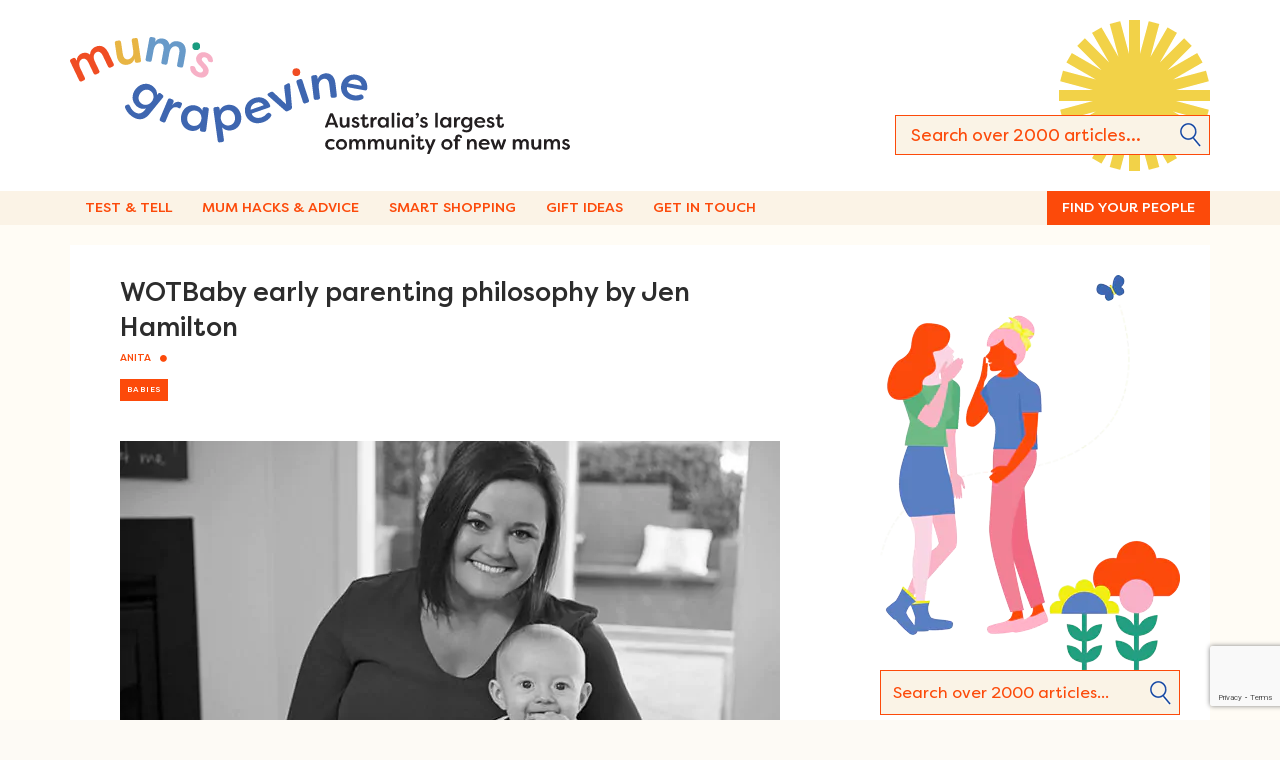

--- FILE ---
content_type: text/html; charset=UTF-8
request_url: https://mumsgrapevine.com.au/2019/08/wotbaby-jen-hamilton/
body_size: 13711
content:
<!DOCTYPE html><html
lang=en-AU><head>
	<link rel="preload" as="script" href="https://mumsgrapevine.com.au/site/wp-content/cache/minify/93920.js?x87289">
	<link rel="preload" as="style" href="https://mumsgrapevine.com.au/site/wp-content/cache/minify/a1f14.css?x87289">
	<link rel="preload" as="script" href="https://connect.facebook.net/en_US/fbevents.js">
	<link rel="preload" as="script" href="https://platform-api.sharethis.com/js/sharethis.js#property=5ab88d2e454e1e001225cbc9&#038;product=inline-buttons">
 <script language=javascript>function loadJS(src, id, callback)
{
	setTimeout(function(){
	var s = document.createElement('script');
	s.id = src;
	s.src = src;
	s.async = true;
	s.onreadystatechange = s.onload = function() {
		var state = s.readyState;
		if (!callback.done && (!state || /loaded|complete/.test(state))) {
			callback.done = true;
			setTimeout(function(){callback();},1);
		}
	};
	document.getElementsByTagName('head')[0].appendChild(s);
	},1);
}


var ireckon_loaded = 0;
var ireckon_domloaded = 0;
var ireckon_domcontentevents = [];
window.addEventListener('load', (event) => { 
	ireckon_loaded = 1; 

	//failover for useless iphones
	ireckon_domloaded = 1;
	for (var callback of ireckon_domcontentevents) 
	{	callback();
	}
	ireckon_domcontentevents = [];
});
window.addEventListener('DOMContentLoaded', (event) => { ireckon_domloaded = 1 });

function onload_or_load(callback)
{
	if(ireckon_loaded) callback();
	else window.addEventListener('load', (event) => { callback() });
}
function ondomcontentloaded_or_load(callback)
{
	if(ireckon_domloaded) callback();
	else 
	{
		window.addEventListener('DOMContentLoaded', (event) => { ireckon_domcontentevents=[]; callback(); });
		ireckon_domcontentevents.push(callback);
	}
}
function onjquery(callback)
{
	if(typeof jQuery !== 'undefined') jQuery( document ).ready(function(){ callback(); });
	else if(!ireckon_domloaded) { ondomcontentloaded_or_load(function() { onjquery(callback); }); }
	else { setTimeout(function(){ onjquery(callback); }, 100); }
}



var mumsgrapevine_ads = [];
var mumsgrapevine_ads_done = 0;
// mumsgrapevine_ads.push('example_ad_slot');
function mumsgrapevine_track(event)
{
	if(mumsgrapevine_ads_done) return;
	mumsgrapevine_ads_done = 1;	
	var xhr = new XMLHttpRequest();
	xhr.open("POST", '/_a.php', true);

	//Send the proper header information along with the request
	xhr.setRequestHeader("Content-Type", "application/x-www-form-urlencoded");

	xhr.onreadystatechange = function() { // Call a function when the state changes.
		if (this.readyState === XMLHttpRequest.DONE && this.status === 200) {
			// Request finished. Do processing here.
		}
	}
	xhr.send('a='+encodeURIComponent(JSON.stringify(mumsgrapevine_ads)));
};
window.addEventListener('DOMContentLoaded',mumsgrapevine_track);
window.addEventListener('load',mumsgrapevine_track);


//wp dummy function, overwritten later on
var wp={i18n:{setLocaleData:function(){}}};


//jquery dummy
window.JQP={'JQ':1,'JQT':0,'JQa':0};
window.JQ = window.JQ || {f:[]};
window.$ = window.jQuery = function()
{
	if(arguments && arguments[0] && typeof arguments[0] == 'function') window.JQ['f'].push(arguments);

	var a = arguments;
	return new Proxy(JQP,
	{
		get(target, name)
		{
			if(name.substring(0,2)=='JQ')return Reflect.get(...arguments);
			if(!window.JQ[name]) window.JQ[name] = [];
			return function(){  window.JQ[name].push([a,arguments]);  }
		}
	});
}
window.addEventListener('DOMContentLoaded', JQgo );
window.addEventListener('load', JQgo );//both ... because of apple
function JQgo()
{
	if(jQuery().JQ)
	{
		jQuery().JQa++;

		if(jQuery().JQT) clearTimeout(jQuery().JQT);
		if(jQuery().JQa < 20) jQuery().JQT = setTimeout(function(){JQgo()},jQuery().JQa*50);
		return;
	}

	for(var t in window.JQ)
	{
		for(var q of window.JQ[t])
		{
			if(t == 'f')window['jQuery'].apply(jQuery,q);
			else 
			{
				var context = jQuery(q[0]);
				context[t].apply(context,q[1]);
			}
		}
	}
	window.JQ = [];
}</script> <meta
charset="UTF-8"><meta
http-equiv="X-UA-Compatible" content="IE=10"><link
rel=profile href=http://gmpg.org/xfn/11><link
rel=pingback href=https://mumsgrapevine.com.au/site/xmlrpc.php><meta
name='robots' content='index, follow, max-image-preview:large, max-snippet:-1, max-video-preview:-1'><link
rel=stylesheet href=https://mumsgrapevine.com.au/site/wp-content/cache/minify/a1f14.css?x87289 media=all><title>WOTBaby early parenting philosophy by Jen Hamilton</title><meta
name="description" content="Early parenting expert, Jen Hamilton empowers new mums and dads to parent with confidence. Read how ..."><link
rel=canonical href=https://mumsgrapevine.com.au/2019/08/wotbaby-jen-hamilton/ ><meta
property="og:locale" content="en_US"><meta
property="og:type" content="article"><meta
property="og:title" content="WOTBaby early parenting philosophy by Jen Hamilton"><meta
property="og:description" content="Early parenting expert, Jen Hamilton empowers new mums and dads to parent with confidence. Read how ..."><meta
property="og:url" content="https://mumsgrapevine.com.au/2019/08/wotbaby-jen-hamilton/"><meta
property="og:site_name" content="Mum&#039;s Grapevine"><meta
property="article:publisher" content="https://www.facebook.com/mumsgrapevine"><meta
property="article:author" content="https://www.facebook.com/anita.butterworth"><meta
property="article:published_time" content="2019-08-18T21:00:25+00:00"><meta
property="article:modified_time" content="2022-06-28T11:37:57+00:00"><meta
property="og:image" content="https://mumsgrapevine.com.au/site/wp-content/uploads/2019/08/WOTbaby-bible-eBook.jpg"><meta
property="og:image:width" content="750"><meta
property="og:image:height" content="500"><meta
property="og:image:type" content="image/jpeg"><meta
name="author" content="Anita"><meta
name="twitter:card" content="summary_large_image"><meta
name="twitter:creator" content="@mumsgrapevine"><meta
name="twitter:site" content="@mumsgrapevine"><meta
name="twitter:label1" content="Written by"><meta
name="twitter:data1" content="Anita"><meta
name="twitter:label2" content="Est. reading time"><meta
name="twitter:data2" content="2 minutes"> <script type=application/ld+json class=yoast-schema-graph>{"@context":"https://schema.org","@graph":[{"@type":"Article","@id":"https://mumsgrapevine.com.au/2019/08/wotbaby-jen-hamilton/#article","isPartOf":{"@id":"https://mumsgrapevine.com.au/2019/08/wotbaby-jen-hamilton/"},"author":{"name":"Anita","@id":"https://mumsgrapevine.com.au/#/schema/person/3dda108af27aa258eb362a6714988db8"},"headline":"WOTBaby early parenting philosophy by Jen Hamilton","datePublished":"2019-08-18T21:00:25+00:00","dateModified":"2022-06-28T11:37:57+00:00","mainEntityOfPage":{"@id":"https://mumsgrapevine.com.au/2019/08/wotbaby-jen-hamilton/"},"wordCount":413,"publisher":{"@id":"https://mumsgrapevine.com.au/#organization"},"image":{"@id":"https://mumsgrapevine.com.au/2019/08/wotbaby-jen-hamilton/#primaryimage"},"thumbnailUrl":"https://mumsgrapevine.com.au/site/wp-content/uploads/2019/08/WOTbaby-bible-eBook.jpg","articleSection":["Babies"],"inLanguage":"en-AU"},{"@type":"WebPage","@id":"https://mumsgrapevine.com.au/2019/08/wotbaby-jen-hamilton/","url":"https://mumsgrapevine.com.au/2019/08/wotbaby-jen-hamilton/","name":"WOTBaby early parenting philosophy by Jen Hamilton","isPartOf":{"@id":"https://mumsgrapevine.com.au/#website"},"primaryImageOfPage":{"@id":"https://mumsgrapevine.com.au/2019/08/wotbaby-jen-hamilton/#primaryimage"},"image":{"@id":"https://mumsgrapevine.com.au/2019/08/wotbaby-jen-hamilton/#primaryimage"},"thumbnailUrl":"https://mumsgrapevine.com.au/site/wp-content/uploads/2019/08/WOTbaby-bible-eBook.jpg","datePublished":"2019-08-18T21:00:25+00:00","dateModified":"2022-06-28T11:37:57+00:00","description":"Early parenting expert, Jen Hamilton empowers new mums and dads to parent with confidence. Read how ...","breadcrumb":{"@id":"https://mumsgrapevine.com.au/2019/08/wotbaby-jen-hamilton/#breadcrumb"},"inLanguage":"en-AU","potentialAction":[{"@type":"ReadAction","target":["https://mumsgrapevine.com.au/2019/08/wotbaby-jen-hamilton/"]}]},{"@type":"ImageObject","inLanguage":"en-AU","@id":"https://mumsgrapevine.com.au/2019/08/wotbaby-jen-hamilton/#primaryimage","url":"https://mumsgrapevine.com.au/site/wp-content/uploads/2019/08/WOTbaby-bible-eBook.jpg","contentUrl":"https://mumsgrapevine.com.au/site/wp-content/uploads/2019/08/WOTbaby-bible-eBook.jpg","width":750,"height":500,"caption":"WOTbaby Bible eBook"},{"@type":"BreadcrumbList","@id":"https://mumsgrapevine.com.au/2019/08/wotbaby-jen-hamilton/#breadcrumb","itemListElement":[{"@type":"ListItem","position":1,"name":"Home","item":"https://mumsgrapevine.com.au/"},{"@type":"ListItem","position":2,"name":"WOTBaby early parenting philosophy by Jen Hamilton"}]},{"@type":"WebSite","@id":"https://mumsgrapevine.com.au/#website","url":"https://mumsgrapevine.com.au/","name":"Mum&#039;s Grapevine","description":"Helping mums shop smart since 2008","publisher":{"@id":"https://mumsgrapevine.com.au/#organization"},"potentialAction":[{"@type":"SearchAction","target":{"@type":"EntryPoint","urlTemplate":"https://mumsgrapevine.com.au/?s={search_term_string}"},"query-input":{"@type":"PropertyValueSpecification","valueRequired":true,"valueName":"search_term_string"}}],"inLanguage":"en-AU"},{"@type":"Organization","@id":"https://mumsgrapevine.com.au/#organization","name":"Mum's Grapevine","url":"https://mumsgrapevine.com.au/","logo":{"@type":"ImageObject","inLanguage":"en-AU","@id":"https://mumsgrapevine.com.au/#/schema/logo/image/","url":"","contentUrl":"","caption":"Mum's Grapevine"},"image":{"@id":"https://mumsgrapevine.com.au/#/schema/logo/image/"},"sameAs":["https://www.facebook.com/mumsgrapevine","https://x.com/mumsgrapevine","https://instagram.com/mumsgrapevine/","https://www.linkedin.com/company/mum's-grapevine","https://www.pinterest.com/mumsgrapevine/"]},{"@type":"Person","@id":"https://mumsgrapevine.com.au/#/schema/person/3dda108af27aa258eb362a6714988db8","name":"Anita","image":{"@type":"ImageObject","inLanguage":"en-AU","@id":"https://mumsgrapevine.com.au/#/schema/person/image/","url":"https://secure.gravatar.com/avatar/5a8f496e469bd1dca462b5db3ede71b652ae12a84ed475a3d6b02241cc7de3e7?s=96&d=mm&r=pg","contentUrl":"https://secure.gravatar.com/avatar/5a8f496e469bd1dca462b5db3ede71b652ae12a84ed475a3d6b02241cc7de3e7?s=96&d=mm&r=pg","caption":"Anita"},"description":"Anita has 25 years media experience. For the past 16 years, she's been immersed in the parenting field, researching and writing everything from breaking news to potty training tricks. Anita lives in regional Victoria with her husband and two boys.","sameAs":["https://www.facebook.com/anita.butterworth","https://www.instagram.com/anitabutters/","https://www.linkedin.com/in/anita-butterworth-40aa7310a/","https://www.pinterest.com.mx/anita_b/"],"url":"https://mumsgrapevine.com.au/author/anita/"}]}</script> <link
rel=dns-prefetch href=//platform-api.sharethis.com><link
rel=dns-prefetch href=//www.google.com><link
rel=alternate type=application/rss+xml title="Mum&#039;s Grapevine &raquo; Feed" href=https://mumsgrapevine.com.au/feed/ ><link
rel=alternate type=application/rss+xml title="Mum&#039;s Grapevine &raquo; Comments Feed" href=https://mumsgrapevine.com.au/comments/feed/ ><link
rel=alternate title="oEmbed (JSON)" type=application/json+oembed href="https://mumsgrapevine.com.au/wp-json/oembed/1.0/embed?url=https%3A%2F%2Fmumsgrapevine.com.au%2F2019%2F08%2Fwotbaby-jen-hamilton%2F"><link
rel=alternate title="oEmbed (XML)" type=text/xml+oembed href="https://mumsgrapevine.com.au/wp-json/oembed/1.0/embed?url=https%3A%2F%2Fmumsgrapevine.com.au%2F2019%2F08%2Fwotbaby-jen-hamilton%2F&#038;format=xml"> <script src="https://mumsgrapevine.com.au/site/wp-includes/js/jquery/jquery.min.js?x87289&amp;ver=3.7.1" id=jquery-core-js></script> <script src="//platform-api.sharethis.com/js/sharethis.js?ver=2.3.6#property=5ab88d2e454e1e001225cbc9&amp;product=inline-buttons&amp;source=sharethis-share-buttons-wordpress" id=share-this-share-buttons-mu-js></script> <script id=vantage-main-js-extra>var vantage = {"fitvids":"1"};
//# sourceURL=vantage-main-js-extra</script> <script id=siteorigin-mobilenav-js-extra>/*<![CDATA[*/var mobileNav = {"search":"","text":{"navigate":"&nbsp;","back":"Back","close":"Close"},"nextIconUrl":"https://mumsgrapevine.com.au/site/wp-content/themes/vantage/inc/mobilenav/images/next.png","mobileMenuClose":"\u003Cimg width=\"20\" height=\"20\" src=\"https://mumsgrapevine.com.au/site/wp-content/uploads/2022/11/close.png\" class=\"attachment-full size-full\" alt=\"\" decoding=\"async\" /\u003E"};
//# sourceURL=siteorigin-mobilenav-js-extra/*]]>*/</script> <link
rel=EditURI type=application/rsd+xml title=RSD href=https://mumsgrapevine.com.au/site/xmlrpc.php?rsd><link
rel=shortlink href='https://mumsgrapevine.com.au/?p=189603'>
 <script>(function(w,d,s,l,i){w[l]=w[l]||[];w[l].push({'gtm.start':
new Date().getTime(),event:'gtm.js'});var f=d.getElementsByTagName(s)[0],
j=d.createElement(s),dl=l!='dataLayer'?'&l='+l:'';j.async=true;j.src=
'https://www.googletagmanager.com/gtm.js?id='+i+dl;f.parentNode.insertBefore(j,f);
})(window,document,'script','dataLayer','GTM-K3CXKS');</script> <meta
name="commission-factory-verification" content="a539b210de0f438caf0cf6427ca16a34">
 <script>var _paq = window._paq = window._paq || [];
  /* tracker methods like "setCustomDimension" should be called before "trackPageView" */
  _paq.push(["setExcludedQueryParams", ["fbclid","vgo_ee","msclkid"]]);
  _paq.push(['trackPageView']);
  _paq.push(['enableLinkTracking']);
  (function() {
    var u="//matomo.mumsgrapevine.com.au/";
    _paq.push(['setTrackerUrl', u+'matomo.php']);
    _paq.push(['setSiteId', '3']);
    var d=document, g=d.createElement('script'), s=d.getElementsByTagName('script')[0];
    g.async=true; g.src=u+'matomo.js'; s.parentNode.insertBefore(g,s);
  })();</script>  <script>!function(f,b,e,v,n,t,s)
{if(f.fbq)return;n=f.fbq=function(){n.callMethod?
n.callMethod.apply(n,arguments):n.queue.push(arguments)};
if(!f._fbq)f._fbq=n;n.push=n;n.loaded=!0;n.version='2.0';
n.queue=[];t=b.createElement(e);t.async=!0;
t.src=v;s=b.getElementsByTagName(e)[0];
s.parentNode.insertBefore(t,s)}(window, document,'script',
'https://connect.facebook.net/en_US/fbevents.js');
fbq('init', '604400136352337');
fbq('track', 'PageView');</script> <noscript><img
height=1 width=1 style=display:none
src="https://www.facebook.com/tr?id=604400136352337&ev=PageView&noscript=1"></noscript>
 <script>(function () {
                window.lsow_fs = {can_use_premium_code: false};
            })();</script> <meta
name="viewport" content="width=device-width, initial-scale=1"><link
rel=icon href=https://mumsgrapevine.com.au/site/wp-content/uploads/2022/11/cropped-cropped-MGV-Favicon-1-32x32.png?x87289 sizes=32x32><link
rel=icon href=https://mumsgrapevine.com.au/site/wp-content/uploads/2022/11/cropped-cropped-MGV-Favicon-1-192x192.png?x87289 sizes=192x192><link
rel=apple-touch-icon href=https://mumsgrapevine.com.au/site/wp-content/uploads/2022/11/cropped-cropped-MGV-Favicon-1-180x180.png?x87289><meta
name="msapplication-TileImage" content="https://mumsgrapevine.com.au/site/wp-content/uploads/2022/11/cropped-cropped-MGV-Favicon-1-270x270.png"><meta
data-pso-pv="1.2.1" data-pso-pt="singlePost" data-pso-th="ac74cd0dd73dd539279b62da2c543521"> <script language=javascript>/* sharethis */
var switchTo5x=true;
/*onload_or_load( function(){*/
/*	loadJS('https://ws.sharethis.com/button/buttons.js?publisher=wp.242c8ada-06d4-42e2-8962-5b19f6fb7232&product=sharethis-wordpress', 'st_insights_js', function()
	{ 
		console.log('sharethis loaded');
		stLight.options({"publisher":"wp.242c8ada-06d4-42e2-8962-5b19f6fb7232"});
		var st_type="wordpress5.8";
	});*/
/*});*/</script> </head><body
class="wp-singular post-template-default single single-post postid-189603 single-format-standard wp-theme-vantage wp-child-theme-vantage-child group-blog responsive layout-full no-js has-sidebar has-menu-search page-layout-default mobilenav"><noscript><iframe
src="https://www.googletagmanager.com/ns.html?id=GTM-K3CXKS"
height=0 width=0 style=display:none;visibility:hidden></iframe></noscript><div
id=page-wrapper><a
class="skip-link screen-reader-text" href=#content>Skip to content</a><header
id=masthead class=site-header role=banner>
	<link rel="preload" as="script" href="https://mumsgrapevine.com.au/site/wp-content/cache/minify/93920.js?x87289">
	<link rel="preload" as="style" href="https://mumsgrapevine.com.au/site/wp-content/cache/minify/a1f14.css?x87289">
	<link rel="preload" as="script" href="https://connect.facebook.net/en_US/fbevents.js">
	<link rel="preload" as="script" href="https://platform-api.sharethis.com/js/sharethis.js#property=5ab88d2e454e1e001225cbc9&#038;product=inline-buttons">
<div
class="hgroup full-container ">
<a
href=https://mumsgrapevine.com.au/ title="Mum&#039;s Grapevine" rel=home class=logo data-wpel-link=internal>
<img
src=https://mumsgrapevine.com.au/site/wp-content/uploads/2022/11/MGV-full-logo-with-tagline.svg?x87289  class=logo-height-constrain  width=1  height=1  alt="Mum&#039;s Grapevine Logo">		</a><div
class=support-text></div><div
id=search-icon><div
id=search-icon-icon tabindex=0 aria-label="Open the search"><div
class=vantage-icon-search></div></div><form
method=get class=searchform action=https://mumsgrapevine.com.au/ role=search>
<input
type=text class=field name=s value placeholder="Search over 2000 articles...">
<button><i
class="fa fa-search"></i></button></form></div></div><nav
role=navigation class="site-navigation main-navigation primary"><div
class=full-container><div
id=so-mobilenav-standard-1 data-id=1 class=so-mobilenav-standard></div><div
class=menu-main-menu-container><ul
id=menu-main-menu class=menu><li
id=menu-item-285339 class="menu-item menu-item-type-post_type menu-item-object-page menu-item-285339"><a
href=https://mumsgrapevine.com.au/product-reviewer-application/ data-wpel-link=internal>Test &#038; Tell</a></li>
<li
id=menu-item-285286 class="menu-item menu-item-type-post_type menu-item-object-page menu-item-285286"><a
href=https://mumsgrapevine.com.au/editorial/ data-wpel-link=internal>Mum Hacks &#038; Advice</a></li>
<li
id=menu-item-286681 class="menu-item menu-item-type-taxonomy menu-item-object-post_tag menu-item-286681"><a
href=https://mumsgrapevine.com.au/tag/best-buys/ data-wpel-link=internal>Smart Shopping</a></li>
<li
id=menu-item-288349 class="menu-item menu-item-type-post_type menu-item-object-page menu-item-288349"><a
href=https://mumsgrapevine.com.au/gifting/ data-wpel-link=internal>Gift Ideas</a></li>
<li
id=menu-item-285288 class="menu-item menu-item-type-custom menu-item-object-custom menu-item-285288"><a
href=https://mumsgrapevine.com.au/general-enquires/ data-wpel-link=internal><span
class=icon></span>Get in Touch</a></li>
<li
id=menu-item-285287 class="button menu-item menu-item-type-post_type menu-item-object-page menu-item-285287"><a
href=https://mumsgrapevine.com.au/grapeviner-groups/ data-wpel-link=internal>Find Your People</a></li></ul></div><div
id=so-mobilenav-mobile-1 data-id=1 class=so-mobilenav-mobile></div><div
class=menu-mobilenav-container><ul
id=mobile-nav-item-wrap-1 class=menu><li><a
href=# class=mobilenav-main-link data-id=1><picture><source
srcset=https://mumsgrapevine.com.au/site/wp-content/webp-express/webp-images/uploads/2022/11/burger_ic.png.webp type=image/webp><img
width=30 height=30 src=https://mumsgrapevine.com.au/site/wp-content/uploads/2022/11/burger_ic.png?x87289 class="attachment-full size-full webpexpress-processed" alt="3 line menu icon tangerine" decoding=async></picture><span
class=mobilenav-main-link-text>&nbsp;</span></a></li></ul></div></div></nav></header><div
id=main class=site-main><div
class=full-container><div
id=primary class=content-area><div
id=content class=site-content role=main><article
id=post-189603 class="post post-189603 type-post status-publish format-standard has-post-thumbnail hentry category-baby-nursery"><div
class=entry-main><header
class=entry-header>
	<link rel="preload" as="script" href="https://mumsgrapevine.com.au/site/wp-content/cache/minify/93920.js?x87289">
	<link rel="preload" as="style" href="https://mumsgrapevine.com.au/site/wp-content/cache/minify/a1f14.css?x87289">
	<link rel="preload" as="script" href="https://connect.facebook.net/en_US/fbevents.js">
	<link rel="preload" as="script" href="https://platform-api.sharethis.com/js/sharethis.js#property=5ab88d2e454e1e001225cbc9&#038;product=inline-buttons">
<h1 class="entry-title">WOTBaby early parenting philosophy by Jen Hamilton</h1><div
class=entry-meta>
<span
class=byline> by <span
class="author vcard"><a
class="url fn n" href=https://mumsgrapevine.com.au/author/anita/ title="View all posts by Anita" rel=author data-wpel-link=internal>Anita</a></span></span></div><div
class=entry-categories>
Posted in <a
href=https://mumsgrapevine.com.au/category/baby-nursery/ rel="category tag" data-wpel-link=internal>Babies</a>.</div></header><div
class=entry-content><p><picture><source
srcset="https://mumsgrapevine.com.au/site/wp-content/webp-express/webp-images/uploads/2019/08/Jen-Hamilton-WOTBaby-1-660x440.jpg.webp 660w, https://mumsgrapevine.com.au/site/wp-content/webp-express/webp-images/uploads/2019/08/Jen-Hamilton-WOTBaby-1-250x167.jpg.webp 250w, https://mumsgrapevine.com.au/site/wp-content/webp-express/webp-images/uploads/2019/08/Jen-Hamilton-WOTBaby-1-360x240.jpg.webp 360w, https://mumsgrapevine.com.au/site/wp-content/webp-express/webp-images/uploads/2019/08/Jen-Hamilton-WOTBaby-1.jpg.webp 750w" sizes="(max-width: 660px) 100vw, 660px" type=image/webp><img
fetchpriority=high decoding=async class="aligncenter wp-image-189731 size-vnm-660-440 webpexpress-processed" src=https://mumsgrapevine.com.au/site/wp-content/uploads/2019/08/Jen-Hamilton-WOTBaby-1-660x440.jpg?x87289 alt="WOTbaby Jen Hamilton" width=660 height=440 srcset="https://mumsgrapevine.com.au/site/wp-content/uploads/2019/08/Jen-Hamilton-WOTBaby-1-660x440.jpg 660w, https://mumsgrapevine.com.au/site/wp-content/uploads/2019/08/Jen-Hamilton-WOTBaby-1-250x167.jpg 250w, https://mumsgrapevine.com.au/site/wp-content/uploads/2019/08/Jen-Hamilton-WOTBaby-1-360x240.jpg 360w, https://mumsgrapevine.com.au/site/wp-content/uploads/2019/08/Jen-Hamilton-WOTBaby-1.jpg 750w" sizes="(max-width: 660px) 100vw, 660px"></picture></p><p>If only babies came with an instruction manual, hey? Well, early parenting expert, Jen Hamilton is offering new mums and dads the next best thing, empowering them to parent with confidence.</p><p>As a mothercraft nurse of more than 30 years and mum-of-three, Jen has a unique insight into what new parents struggle with most &#8211; sleep and support. Working as an in-home maternity nurse Jen developed extensive knowledge in supporting and educating new parents in newborn care, breast and bottle feeding, sleep, settling and establishing routines.</p><p>Jen has used her many years of experience to create two resources giving parents the tools they need to feel confident in their parenting choices. The <strong>WOTBaby App</strong> guides parents from newborns to 6-month-olds, and The <strong>WOTBaby Bible</strong> eBook for newborns to 12-month-olds.</p><h2>WOTBaby early parenting philosophy</h2><p><picture><source
srcset="https://mumsgrapevine.com.au/site/wp-content/webp-express/webp-images/uploads/2019/08/WOTBaby-App-2-660x440.jpg.webp 660w, https://mumsgrapevine.com.au/site/wp-content/webp-express/webp-images/uploads/2019/08/WOTBaby-App-2-250x167.jpg.webp 250w, https://mumsgrapevine.com.au/site/wp-content/webp-express/webp-images/uploads/2019/08/WOTBaby-App-2-360x240.jpg.webp 360w, https://mumsgrapevine.com.au/site/wp-content/webp-express/webp-images/uploads/2019/08/WOTBaby-App-2.jpg.webp 750w" sizes="(max-width: 660px) 100vw, 660px" type=image/webp><img
decoding=async class="aligncenter wp-image-189733 size-vnm-660-440 webpexpress-processed" src=https://mumsgrapevine.com.au/site/wp-content/uploads/2019/08/WOTBaby-App-2-660x440.jpg?x87289 alt="WOTbaby App" width=660 height=440 srcset="https://mumsgrapevine.com.au/site/wp-content/uploads/2019/08/WOTBaby-App-2-660x440.jpg 660w, https://mumsgrapevine.com.au/site/wp-content/uploads/2019/08/WOTBaby-App-2-250x167.jpg 250w, https://mumsgrapevine.com.au/site/wp-content/uploads/2019/08/WOTBaby-App-2-360x240.jpg 360w, https://mumsgrapevine.com.au/site/wp-content/uploads/2019/08/WOTBaby-App-2.jpg 750w" sizes="(max-width: 660px) 100vw, 660px"></picture></p><p>WOTBaby stands for Windows of Time, an early parenting philosophy Jen designed to help parents create a routine that&#8217;s right for their baby and family, help them understand what’s coming next, and ultimately get some much-needed sleep.</p><p>Jen believes that when parents have the right information and a consistent plan, they&#8217;re able to respond to their baby with confidence and be much more relaxed. And confident parents make for contented babies!</p><h2>WOTbaby App</h2><p><picture><source
srcset="https://mumsgrapevine.com.au/site/wp-content/webp-express/webp-images/uploads/2019/08/WOTbaby-App-Screen-grabs.jpg.webp 984w, https://mumsgrapevine.com.au/site/wp-content/webp-express/webp-images/uploads/2019/08/WOTbaby-App-Screen-grabs-250x143.jpg.webp 250w" sizes="(max-width: 660px) 100vw, 660px" type=image/webp><img
decoding=async class="aligncenter wp-image-189734 webpexpress-processed" src=https://mumsgrapevine.com.au/site/wp-content/uploads/2019/08/WOTbaby-App-Screen-grabs.jpg?x87289 alt="WOTbaby by Jen Hamilton app" width=660 height=377 srcset="https://mumsgrapevine.com.au/site/wp-content/uploads/2019/08/WOTbaby-App-Screen-grabs.jpg 984w, https://mumsgrapevine.com.au/site/wp-content/uploads/2019/08/WOTbaby-App-Screen-grabs-250x143.jpg 250w" sizes="(max-width: 660px) 100vw, 660px"></picture></p><p>The WOTBaby Early Parenting App helps you make parenting choices with ease. Including helpful flowcharts, intuitive suggestions and informative tutorials, the app answers all those niggling questions new parents have like &#8220;what&#8217;s normal when it comes to sleep?&#8221; or &#8220;how to help tired tots get more sleep&#8221;, and &#8220;how to set a routine&#8221;.</p><p>The WOTbaby app has week-by-week developmental milestones, as well as tips and guidance with feeding, settling, sleeping and establishing a routine.</p><p>Watch the WOTBaby App&#8217;s video tips on settling for sleep:</p><p><iframe
loading=lazy src=https://www.youtube.com/embed/2DCyAOASofY width=660 height=415 frameborder=0 allowfullscreen=allowfullscreen></iframe></p><p>The <a
href=https://apps.apple.com/au/app/wot-baby/id1100527069 target=_blank rel="noopener noreferrer nofollow" data-wpel-link=external>WOTBaby App</a> ($7.99) is available now for immediate download.</p><p><a
href=https://apps.apple.com/au/app/wot-baby/id1100527069 target=_blank rel="noopener noreferrer nofollow" data-wpel-link=external><picture><source
srcset=https://mumsgrapevine.com.au/site/wp-content/webp-express/webp-images/uploads/2018/07/buy-now-button.jpg.webp type=image/webp><img
loading=lazy decoding=async class="wp-image-171174 size-full aligncenter webpexpress-processed" src=https://mumsgrapevine.com.au/site/wp-content/uploads/2018/07/buy-now-button.jpg?x87289 alt width=236 height=50></picture></a></p><h2>The WOTBaby Bible</h2><p><picture><source
srcset="https://mumsgrapevine.com.au/site/wp-content/webp-express/webp-images/uploads/2019/08/WOTbaby-bible-eBook-660x440.jpg.webp 660w, https://mumsgrapevine.com.au/site/wp-content/webp-express/webp-images/uploads/2019/08/WOTbaby-bible-eBook-250x167.jpg.webp 250w, https://mumsgrapevine.com.au/site/wp-content/webp-express/webp-images/uploads/2019/08/WOTbaby-bible-eBook-360x240.jpg.webp 360w, https://mumsgrapevine.com.au/site/wp-content/webp-express/webp-images/uploads/2019/08/WOTbaby-bible-eBook.jpg.webp 750w" sizes="auto, (max-width: 660px) 100vw, 660px" type=image/webp><img
loading=lazy decoding=async class="aligncenter wp-image-189736 size-vnm-660-440 webpexpress-processed" src=https://mumsgrapevine.com.au/site/wp-content/uploads/2019/08/WOTbaby-bible-eBook-660x440.jpg?x87289 alt="WOTbaby Bible eBook" width=660 height=440 srcset="https://mumsgrapevine.com.au/site/wp-content/uploads/2019/08/WOTbaby-bible-eBook-660x440.jpg 660w, https://mumsgrapevine.com.au/site/wp-content/uploads/2019/08/WOTbaby-bible-eBook-250x167.jpg 250w, https://mumsgrapevine.com.au/site/wp-content/uploads/2019/08/WOTbaby-bible-eBook-360x240.jpg 360w, https://mumsgrapevine.com.au/site/wp-content/uploads/2019/08/WOTbaby-bible-eBook.jpg 750w" sizes="auto, (max-width: 660px) 100vw, 660px"></picture></p><p>Jen&#8217;s extensive knowledge has also been transformed into an e-book navigating that all-important first year.</p><p>The WOTBaby Bible is an early parenting digital book that tackles feeding, play, sleep and routine. The 10 chapters layout valuable information on everything from dummies, wrapping, dream feeds and crying, to suggested routines and resettling.</p><p><a
href=https://www.wotbaby.com.au/the-wotbaby-bible/ target=_blank rel="noopener noreferrer nofollow" data-wpel-link=external>The WOTBaby Bible</a> ($59.99) is available for immediate download.</p><p><a
href=https://www.wotbaby.com.au/the-wotbaby-bible/ target=_blank rel="noopener noreferrer nofollow" data-wpel-link=external><picture><source
srcset=https://mumsgrapevine.com.au/site/wp-content/webp-express/webp-images/uploads/2018/07/buy-now-button.jpg.webp type=image/webp><img
loading=lazy decoding=async class="wp-image-171174 size-full aligncenter webpexpress-processed" src=https://mumsgrapevine.com.au/site/wp-content/uploads/2018/07/buy-now-button.jpg?x87289 alt width=236 height=50></picture></a></p><p>We&#8217;re working with Jen for the next month and one lucky mum will be given the opportunity to experience Jen&#8217;s phone consultation services for 7 days. Follow us on Facebook to see our callout and apply later in the week.</p></div><div
class=entry-tags>
Posted in <a
href=https://mumsgrapevine.com.au/category/baby-nursery/ rel="category tag" data-wpel-link=internal>Babies</a>.</div></div></article><nav
id=nav-below class="site-navigation post-navigation"><h2 class="assistive-text">Post navigation</h2><div
class=single-nav-wrapper><div
class=nav-previous><a
href=https://mumsgrapevine.com.au/2019/08/homemade-dad-gifts/ rel=prev data-wpel-link=internal><span
class=meta-nav>&larr;</span> 10 homemade gift ideas to make dads day</a></div><div
class=nav-next><a
href=https://mumsgrapevine.com.au/2019/08/surprise-triplets/ rel=next data-wpel-link=internal>Birth Story: Mum Mistakes Kidney&hellip; <span
class=meta-nav>&rarr;</span></a></div></div></nav><div
class=sharethis-post-details><h2>Share On</h2><div
class=mums-sharing-button><div
class=sharethis-inline-share-buttons></div></div></div><div
class="posts-bottom-ad mums-posts-ad"><aside
id=siteorigin-panels-builder-3 class="widget widget_siteorigin-panels-builder"><div
id=pl-w696acff2acf7f  class=panel-layout ><div
id=pg-w696acff2acf7f-0  class="panel-grid panel-no-style" ><div
id=pgc-w696acff2acf7f-0-0  class=panel-grid-cell ><div
id=panel-w696acff2acf7f-0-0-0 class="widget_text so-panel widget widget_custom_html panel-first-child widgetopts-SO" data-index=0 ><div
class="textwidget custom-html-widget"><script language=javascript>mumsgrapevine_ads.push('post_bottom_ad');</script></div></div></div></div></div></aside></div><div
class=related-posts-section><h3 class="related-posts">Related Posts</h3><ol>
<li
class>
<a
href=https://mumsgrapevine.com.au/2023/09/letter-from-colicky-newborn/ rel=bookmark title="An Open Letter from Your Colicky Newborn" data-wpel-link=internal>
<picture><source
srcset="https://mumsgrapevine.com.au/site/wp-content/webp-express/webp-images/uploads/2023/09/crying-baby-in-mothers-arms-si-660x440.jpg.webp 660w, https://mumsgrapevine.com.au/site/wp-content/webp-express/webp-images/uploads/2023/09/crying-baby-in-mothers-arms-si-300x200.jpg.webp 300w, https://mumsgrapevine.com.au/site/wp-content/webp-express/webp-images/uploads/2023/09/crying-baby-in-mothers-arms-si-250x167.jpg.webp 250w, https://mumsgrapevine.com.au/site/wp-content/webp-express/webp-images/uploads/2023/09/crying-baby-in-mothers-arms-si-272x182.jpg.webp 272w, https://mumsgrapevine.com.au/site/wp-content/webp-express/webp-images/uploads/2023/09/crying-baby-in-mothers-arms-si.jpg.webp 750w" sizes="auto, (max-width: 660px) 100vw, 660px" type=image/webp><img
width=660 height=440 src=https://mumsgrapevine.com.au/site/wp-content/uploads/2023/09/crying-baby-in-mothers-arms-si-660x440.jpg?x87289 class="attachment-vnm-660-440 size-vnm-660-440 wp-post-image webpexpress-processed" alt="mother in a yellow jumper holding a crying baby in the football hold." decoding=async loading=lazy srcset="https://mumsgrapevine.com.au/site/wp-content/uploads/2023/09/crying-baby-in-mothers-arms-si-660x440.jpg 660w, https://mumsgrapevine.com.au/site/wp-content/uploads/2023/09/crying-baby-in-mothers-arms-si-300x200.jpg 300w, https://mumsgrapevine.com.au/site/wp-content/uploads/2023/09/crying-baby-in-mothers-arms-si-250x167.jpg 250w, https://mumsgrapevine.com.au/site/wp-content/uploads/2023/09/crying-baby-in-mothers-arms-si-272x182.jpg 272w, https://mumsgrapevine.com.au/site/wp-content/uploads/2023/09/crying-baby-in-mothers-arms-si.jpg 750w" sizes="auto, (max-width: 660px) 100vw, 660px"></picture><div><h3 class="related-post-title">An Open Letter from Your Colicky Newborn</h3><p
class=related-post-date>02/09/2023</p></div>
</a>
</li>
<li
class>
<a
href=https://mumsgrapevine.com.au/2023/08/qa-calculate-babys-age/ rel=bookmark title="Q&#038;A: How do I calculate my baby&#8217;s age?" data-wpel-link=internal>
<picture><source
srcset="https://mumsgrapevine.com.au/site/wp-content/webp-express/webp-images/uploads/2022/11/qanda-F1-5-660x440.jpg.webp 660w, https://mumsgrapevine.com.au/site/wp-content/webp-express/webp-images/uploads/2022/11/qanda-F1-5-300x200.jpg.webp 300w, https://mumsgrapevine.com.au/site/wp-content/webp-express/webp-images/uploads/2022/11/qanda-F1-5-250x167.jpg.webp 250w, https://mumsgrapevine.com.au/site/wp-content/webp-express/webp-images/uploads/2022/11/qanda-F1-5.jpg.webp 750w, https://mumsgrapevine.com.au/site/wp-content/webp-express/webp-images/uploads/2022/11/qanda-F1-5-272x182.jpg.webp 272w" sizes="auto, (max-width: 660px) 100vw, 660px" type=image/webp><img
width=660 height=440 src=https://mumsgrapevine.com.au/site/wp-content/uploads/2022/11/qanda-F1-5-660x440.jpg?x87289 class="attachment-vnm-660-440 size-vnm-660-440 wp-post-image webpexpress-processed" alt="Question & Answer" decoding=async loading=lazy srcset="https://mumsgrapevine.com.au/site/wp-content/uploads/2022/11/qanda-F1-5-660x440.jpg 660w, https://mumsgrapevine.com.au/site/wp-content/uploads/2022/11/qanda-F1-5-300x200.jpg 300w, https://mumsgrapevine.com.au/site/wp-content/uploads/2022/11/qanda-F1-5-250x167.jpg 250w, https://mumsgrapevine.com.au/site/wp-content/uploads/2022/11/qanda-F1-5.jpg 750w, https://mumsgrapevine.com.au/site/wp-content/uploads/2022/11/qanda-F1-5-272x182.jpg 272w" sizes="auto, (max-width: 660px) 100vw, 660px"></picture><div><h3 class="related-post-title">Q&#038;A: How do I calculate my baby&#8217;s age?</h3><p
class=related-post-date>25/08/2023</p></div>
</a>
</li>
<li
class>
<a
href=https://mumsgrapevine.com.au/2022/12/baby-peanut-allergy/ rel=bookmark title="Q&#038;A: If I have a peanut allergy, will my baby have one too?" data-wpel-link=internal>
<picture><source
srcset="https://mumsgrapevine.com.au/site/wp-content/webp-express/webp-images/uploads/2022/11/qanda-F1-7-660x440.jpg.webp 660w, https://mumsgrapevine.com.au/site/wp-content/webp-express/webp-images/uploads/2022/11/qanda-F1-7-300x200.jpg.webp 300w, https://mumsgrapevine.com.au/site/wp-content/webp-express/webp-images/uploads/2022/11/qanda-F1-7-250x167.jpg.webp 250w, https://mumsgrapevine.com.au/site/wp-content/webp-express/webp-images/uploads/2022/11/qanda-F1-7.jpg.webp 750w, https://mumsgrapevine.com.au/site/wp-content/webp-express/webp-images/uploads/2022/11/qanda-F1-7-272x182.jpg.webp 272w" sizes="auto, (max-width: 660px) 100vw, 660px" type=image/webp><img
width=660 height=440 src=https://mumsgrapevine.com.au/site/wp-content/uploads/2022/11/qanda-F1-7-660x440.jpg?x87289 class="attachment-vnm-660-440 size-vnm-660-440 wp-post-image webpexpress-processed" alt="Question & Answer" decoding=async loading=lazy srcset="https://mumsgrapevine.com.au/site/wp-content/uploads/2022/11/qanda-F1-7-660x440.jpg 660w, https://mumsgrapevine.com.au/site/wp-content/uploads/2022/11/qanda-F1-7-300x200.jpg 300w, https://mumsgrapevine.com.au/site/wp-content/uploads/2022/11/qanda-F1-7-250x167.jpg 250w, https://mumsgrapevine.com.au/site/wp-content/uploads/2022/11/qanda-F1-7.jpg 750w, https://mumsgrapevine.com.au/site/wp-content/uploads/2022/11/qanda-F1-7-272x182.jpg 272w" sizes="auto, (max-width: 660px) 100vw, 660px"></picture><div><h3 class="related-post-title">Q&#038;A: If I have a peanut allergy, will my baby have one too?</h3><p
class=related-post-date>12/12/2022</p></div>
</a>
</li>
<li
class>
<a
href=https://mumsgrapevine.com.au/2022/04/witching-hour/ rel=bookmark title="Q&#038;A: What is the witching hour?" data-wpel-link=internal>
<picture><source
srcset="https://mumsgrapevine.com.au/site/wp-content/webp-express/webp-images/uploads/2022/11/qanda-F1-4-660x440.jpg.webp 660w, https://mumsgrapevine.com.au/site/wp-content/webp-express/webp-images/uploads/2022/11/qanda-F1-4-300x200.jpg.webp 300w, https://mumsgrapevine.com.au/site/wp-content/webp-express/webp-images/uploads/2022/11/qanda-F1-4-250x167.jpg.webp 250w, https://mumsgrapevine.com.au/site/wp-content/webp-express/webp-images/uploads/2022/11/qanda-F1-4.jpg.webp 750w, https://mumsgrapevine.com.au/site/wp-content/webp-express/webp-images/uploads/2022/11/qanda-F1-4-272x182.jpg.webp 272w" sizes="auto, (max-width: 660px) 100vw, 660px" type=image/webp><img
width=660 height=440 src=https://mumsgrapevine.com.au/site/wp-content/uploads/2022/11/qanda-F1-4-660x440.jpg?x87289 class="attachment-vnm-660-440 size-vnm-660-440 wp-post-image webpexpress-processed" alt="Question & Answer" decoding=async loading=lazy srcset="https://mumsgrapevine.com.au/site/wp-content/uploads/2022/11/qanda-F1-4-660x440.jpg 660w, https://mumsgrapevine.com.au/site/wp-content/uploads/2022/11/qanda-F1-4-300x200.jpg 300w, https://mumsgrapevine.com.au/site/wp-content/uploads/2022/11/qanda-F1-4-250x167.jpg 250w, https://mumsgrapevine.com.au/site/wp-content/uploads/2022/11/qanda-F1-4.jpg 750w, https://mumsgrapevine.com.au/site/wp-content/uploads/2022/11/qanda-F1-4-272x182.jpg 272w" sizes="auto, (max-width: 660px) 100vw, 660px"></picture><div><h3 class="related-post-title">Q&#038;A: What is the witching hour?</h3><p
class=related-post-date>23/04/2022</p></div>
</a>
</li></ol></div></div></div><div
id=secondary class=widget-area role=complementary><div
class=sticky-sidebar><aside
id=siteorigin-panels-builder-5 class="widget widget_siteorigin-panels-builder"><div
id=pl-w68872d67af36c  class=panel-layout ><div
id=pg-w68872d67af36c-0  class="panel-grid panel-no-style" ><div
id=pgc-w68872d67af36c-0-0  class=panel-grid-cell ><div
id=panel-w68872d67af36c-0-0-0 class="so-panel widget widget_sow-image panel-first-child panel-last-child widgetopts-SO" data-index=0 ><div
class="so-widget-sow-image so-widget-sow-image-default-8b5b6f678277"
><div
class=sow-image-container>
<picture><source
srcset="https://mumsgrapevine.com.au/site/wp-content/webp-express/webp-images/uploads/2025/07/4.0-Girls-garden-scene-300.png.webp 300w, https://mumsgrapevine.com.au/site/wp-content/webp-express/webp-images/uploads/2025/07/4.0-Girls-garden-scene-300-228x300.png.webp 228w, https://mumsgrapevine.com.au/site/wp-content/webp-express/webp-images/uploads/2025/07/4.0-Girls-garden-scene-300-190x250.png.webp 190w" sizes="(max-width: 300px) 100vw, 300px" type=image/webp><img
src=https://mumsgrapevine.com.au/site/wp-content/uploads/2025/07/4.0-Girls-garden-scene-300.png?x87289 width=300 height=395 srcset="https://mumsgrapevine.com.au/site/wp-content/uploads/2025/07/4.0-Girls-garden-scene-300.png 300w, https://mumsgrapevine.com.au/site/wp-content/uploads/2025/07/4.0-Girls-garden-scene-300-228x300.png 228w, https://mumsgrapevine.com.au/site/wp-content/uploads/2025/07/4.0-Girls-garden-scene-300-190x250.png 190w" sizes="(max-width: 300px) 100vw, 300px" alt decoding=async loading=lazy class="so-widget-image webpexpress-processed"></picture></div></div></div></div></div></div></aside><aside
id=search-5 class="widget widget_search"><form
method=get class=searchform action=https://mumsgrapevine.com.au/ role=search>
<input
type=text class=field name=s value placeholder="Search over 2000 articles...">
<button><i
class="fa fa-search"></i></button></form></aside><aside
id=siteorigin-panels-builder-8 class="extendedwopts-hide extendedwopts-mobile widget widget_siteorigin-panels-builder"><div
id=pl-w66da86d8a42cc  class=panel-layout ><div
id=pg-w66da86d8a42cc-0  class="panel-grid panel-no-style" ><div
id=pgc-w66da86d8a42cc-0-0  class=panel-grid-cell ><div
id=panel-w66da86d8a42cc-0-0-0 class="so-panel widget widget_sow-button panel-first-child widgetopts-SO" data-index=0 ><div
class="so-widget-sow-button so-widget-sow-button-flat-06727543c91f"
><div
class="ow-button-base ow-button-align-center"
>
<a
href=https://mumsgrapevine.com.au/tag/best-buys/ class="sowb-button ow-icon-placement-left ow-button-hover" data-wpel-link=internal>
<span>
<span
class=sow-icon-typicons data-sow-icon=&#xe10f;
style="color: #ffffff"
aria-hidden=true></span>
PRODUCT RECOMMENDATIONS	</span>
</a></div></div></div><div
id=panel-w66da86d8a42cc-0-0-1 class="so-panel widget widget_sow-button widgetopts-SO" data-index=1 ><div
class="so-widget-sow-button so-widget-sow-button-flat-7c99f1d76685"
><div
class="ow-button-base ow-button-align-center"
>
<a
href=https://mumsgrapevine.com.au/ace-pregnancy/ class="sowb-button ow-icon-placement-left ow-button-hover" data-wpel-link=internal>
<span><div
class=sow-icon-image style="background-image: url(https://mumsgrapevine.com.au/site/wp-content/uploads/2024/08/Flower-15-square-250x250.png)"></div>
PREGNANCY	</span>
</a></div></div></div><div
id=panel-w66da86d8a42cc-0-0-2 class="so-panel widget widget_sow-button widgetopts-SO" data-index=2 ><div
class="so-widget-sow-button so-widget-sow-button-flat-7c99f1d76685"
><div
class="ow-button-base ow-button-align-center"
>
<a
href=https://mumsgrapevine.com.au/category/birth-stories/ class="sowb-button ow-icon-placement-left ow-button-hover" target=_blank rel="noopener noreferrer" data-wpel-link=internal>
<span><div
class=sow-icon-image style="background-image: url(https://mumsgrapevine.com.au/site/wp-content/uploads/2024/08/Flower-15-square-250x250.png)"></div>
BIRTH STORIES	</span>
</a></div></div></div><div
id=panel-w66da86d8a42cc-0-0-3 class="so-panel widget widget_sow-button widgetopts-SO" data-index=3 ><div
class="so-widget-sow-button so-widget-sow-button-flat-7c99f1d76685"
><div
class="ow-button-base ow-button-align-center"
>
<a
href=https://mumsgrapevine.com.au/category/baby-names/ class="sowb-button ow-icon-placement-left ow-button-hover" data-wpel-link=internal>
<span><div
class=sow-icon-image style="background-image: url(https://mumsgrapevine.com.au/site/wp-content/uploads/2024/08/Flower-15-square-250x250.png)"></div>
BABY NAMES	</span>
</a></div></div></div><div
id=panel-w66da86d8a42cc-0-0-4 class="so-panel widget widget_sow-button widgetopts-SO" data-index=4 ><div
class="so-widget-sow-button so-widget-sow-button-flat-7c99f1d76685"
><div
class="ow-button-base ow-button-align-center"
>
<a
href=https://mumsgrapevine.com.au/baby-room/ class="sowb-button ow-icon-placement-left ow-button-hover" data-wpel-link=internal>
<span><div
class=sow-icon-image style="background-image: url(https://mumsgrapevine.com.au/site/wp-content/uploads/2024/08/Flower-15-square-250x250.png)"></div>
NURSERY	</span>
</a></div></div></div><div
id=panel-w66da86d8a42cc-0-0-5 class="so-panel widget widget_sow-button widgetopts-SO" data-index=5 ><div
class="so-widget-sow-button so-widget-sow-button-flat-7c99f1d76685"
><div
class="ow-button-base ow-button-align-center"
>
<a
href=https://mumsgrapevine.com.au/out-about/ class="sowb-button ow-icon-placement-left ow-button-hover" data-wpel-link=internal>
<span><div
class=sow-icon-image style="background-image: url(https://mumsgrapevine.com.au/site/wp-content/uploads/2024/08/Flower-15-square-250x250.png)"></div>
OUT &amp; ABOUT	</span>
</a></div></div></div><div
id=panel-w66da86d8a42cc-0-0-6 class="so-panel widget widget_sow-button widgetopts-SO" data-index=6 ><div
class="so-widget-sow-button so-widget-sow-button-flat-7c99f1d76685"
><div
class="ow-button-base ow-button-align-center"
>
<a
href=https://mumsgrapevine.com.au/postpartum-care/ class="sowb-button ow-icon-placement-left ow-button-hover" data-wpel-link=internal>
<span><div
class=sow-icon-image style="background-image: url(https://mumsgrapevine.com.au/site/wp-content/uploads/2024/08/Flower-15-square-250x250.png)"></div>
POSTPARTUM	</span>
</a></div></div></div><div
id=panel-w66da86d8a42cc-0-0-7 class="so-panel widget widget_sow-button widgetopts-SO" data-index=7 ><div
class="so-widget-sow-button so-widget-sow-button-flat-7c99f1d76685"
><div
class="ow-button-base ow-button-align-center"
>
<a
href=https://mumsgrapevine.com.au/breast-feeding/ class="sowb-button ow-icon-placement-left ow-button-hover" data-wpel-link=internal>
<span><div
class=sow-icon-image style="background-image: url(https://mumsgrapevine.com.au/site/wp-content/uploads/2024/08/Flower-15-square-250x250.png)"></div>
BREASTFEEDING	</span>
</a></div></div></div><div
id=panel-w66da86d8a42cc-0-0-8 class="so-panel widget widget_sow-button widgetopts-SO" data-index=8 ><div
class="so-widget-sow-button so-widget-sow-button-flat-7c99f1d76685"
><div
class="ow-button-base ow-button-align-center"
>
<a
href=https://mumsgrapevine.com.au/sleeping/ class="sowb-button ow-icon-placement-left ow-button-hover" data-wpel-link=internal>
<span><div
class=sow-icon-image style="background-image: url(https://mumsgrapevine.com.au/site/wp-content/uploads/2024/08/Flower-15-square-250x250.png)"></div>
SLEEPING	</span>
</a></div></div></div><div
id=panel-w66da86d8a42cc-0-0-9 class="so-panel widget widget_sow-button widgetopts-SO" data-index=9 ><div
class="so-widget-sow-button so-widget-sow-button-flat-7c99f1d76685"
><div
class="ow-button-base ow-button-align-center"
>
<a
href=https://mumsgrapevine.com.au/nappy-change/ class="sowb-button ow-icon-placement-left ow-button-hover" data-wpel-link=internal>
<span><div
class=sow-icon-image style="background-image: url(https://mumsgrapevine.com.au/site/wp-content/uploads/2024/08/Flower-15-square-250x250.png)"></div>
CHANGING	</span>
</a></div></div></div><div
id=panel-w66da86d8a42cc-0-0-10 class="so-panel widget widget_sow-button widgetopts-SO" data-index=10 ><div
class="so-widget-sow-button so-widget-sow-button-flat-7c99f1d76685"
><div
class="ow-button-base ow-button-align-center"
>
<a
href=https://mumsgrapevine.com.au/bathing/ class="sowb-button ow-icon-placement-left ow-button-hover" data-wpel-link=internal>
<span><div
class=sow-icon-image style="background-image: url(https://mumsgrapevine.com.au/site/wp-content/uploads/2024/08/Flower-15-square-250x250.png)"></div>
BATHING	</span>
</a></div></div></div><div
id=panel-w66da86d8a42cc-0-0-11 class="so-panel widget widget_sow-button widgetopts-SO" data-index=11 ><div
class="so-widget-sow-button so-widget-sow-button-flat-7c99f1d76685"
><div
class="ow-button-base ow-button-align-center"
>
<a
href=https://mumsgrapevine.com.au/teething/ class="sowb-button ow-icon-placement-left ow-button-hover" data-wpel-link=internal>
<span><div
class=sow-icon-image style="background-image: url(https://mumsgrapevine.com.au/site/wp-content/uploads/2024/08/Flower-15-square-250x250.png)"></div>
TEETHING	</span>
</a></div></div></div><div
id=panel-w66da86d8a42cc-0-0-12 class="so-panel widget widget_sow-button widgetopts-SO" data-index=12 ><div
class="so-widget-sow-button so-widget-sow-button-flat-7c99f1d76685"
><div
class="ow-button-base ow-button-align-center"
>
<a
href=https://mumsgrapevine.com.au/start-solids/ class="sowb-button ow-icon-placement-left ow-button-hover" data-wpel-link=internal>
<span><div
class=sow-icon-image style="background-image: url(https://mumsgrapevine.com.au/site/wp-content/uploads/2024/08/Flower-15-square-250x250.png)"></div>
STARTING SOLIDS	</span>
</a></div></div></div><div
id=panel-w66da86d8a42cc-0-0-13 class="so-panel widget widget_sow-button panel-last-child widgetopts-SO" data-index=13 ><div
class="so-widget-sow-button so-widget-sow-button-flat-7c99f1d76685"
><div
class="ow-button-base ow-button-align-center"
>
<a
href=https://mumsgrapevine.com.au/potty-training/ class="sowb-button ow-icon-placement-left ow-button-hover" data-wpel-link=internal>
<span><div
class=sow-icon-image style="background-image: url(https://mumsgrapevine.com.au/site/wp-content/uploads/2024/08/Flower-15-square-250x250.png)"></div>
TOILET TRAINING	</span>
</a></div></div></div></div></div></div></aside></div></div> <script>onjquery(function() {
    if(jQuery(window).width() > 680) {
        var stickySidebar = new StickySidebar('#secondary', {
            containerSelector: '.full-container',
            innerWrapperSelector: '.sticky-sidebar'
        });
    }
});</script> </div></div><footer
id=colophon class="site-footer vertical-footer" role=contentinfo><div
id=footer-widgets class=full-container><aside
id=siteorigin-panels-builder-2 class="widget widget_siteorigin-panels-builder"><div
id=pl-w6852833bdef90  class=panel-layout ><div
id=pg-w6852833bdef90-0  class="panel-grid panel-has-style" ><div
class="foot-logo panel-row-style panel-row-style-for-w6852833bdef90-0" ><div
id=pgc-w6852833bdef90-0-0  class=panel-grid-cell ><div
id=panel-w6852833bdef90-0-0-0 class="so-panel widget widget_sow-image panel-first-child panel-last-child widgetopts-SO" data-index=0 ><div
class="so-widget-sow-image so-widget-sow-image-default-8b5b6f678277"
><div
class=sow-image-container>
<a
href=/ data-wpel-link=internal>
<img
src=https://mumsgrapevine.com.au/site/wp-content/uploads/2022/11/MGV-footer-logo.svg?x87289 width=1 height=1 sizes="(max-width: 1px) 100vw, 1px" alt decoding=async loading=lazy 		class=so-widget-image>
</a></div></div></div></div></div></div><div
id=pg-w6852833bdef90-1  class="panel-grid panel-has-style" ><div
class="lsow-dark-bg garden-fence panel-row-style panel-row-style-for-w6852833bdef90-1" ><div
id=pgc-w6852833bdef90-1-0  class=panel-grid-cell ><div
id=panel-w6852833bdef90-1-0-0 class="so-panel widget widget_sow-image panel-first-child panel-last-child widgetopts-SO" data-index=1 ><div
class="so-widget-sow-image so-widget-sow-image-default-4e6925654b7a"
><div
class=sow-image-container>
<img
src=https://mumsgrapevine.com.au/site/wp-content/uploads/2022/11/MGV-footer-people.svg?x87289 width=1 height=1 sizes="(max-width: 1px) 100vw, 1px" alt decoding=async loading=lazy 		class=so-widget-image></div></div></div></div><div
id=pgc-w6852833bdef90-1-1  class=panel-grid-cell ><div
id=panel-w6852833bdef90-1-1-0 class="so-panel widget widget_sow-headline panel-first-child panel-last-child widgetopts-SO" data-index=2 ><div
class="panel-widget-style panel-widget-style-for-w6852833bdef90-1-1-0" ><div
class="so-widget-sow-headline so-widget-sow-headline-default-2dcc3edd8ed4"
><div
class="sow-headline-container "><h3 class="sow-headline">
From the moment you fall pregnant until you're waving the kids off to school, Mum’s Grapevine is here to support you every step of the way.</h3></div></div></div></div></div></div></div><div
id=pg-w6852833bdef90-2  class="panel-grid panel-has-style" ><div
class="panel-row-style panel-row-style-for-w6852833bdef90-2" ><div
id=pgc-w6852833bdef90-2-0  class=panel-grid-cell ><div
class="desktop-cell panel-cell-style panel-cell-style-for-w6852833bdef90-2-0" ><div
id=panel-w6852833bdef90-2-0-0 class="so-panel widget widget_nav_menu panel-first-child panel-last-child widgetopts-SO" data-index=3 ><h3 class="widget-title">AGES &#038; STAGES</h3><div
class=menu-ages-stages-container><ul
id=menu-ages-stages class=menu><li
id=menu-item-285261 class="menu-item menu-item-type-post_type menu-item-object-page menu-item-285261"><a
href=https://mumsgrapevine.com.au/ace-pregnancy/ data-wpel-link=internal>Pregnant</a></li>
<li
id=menu-item-244763 class="menu-item menu-item-type-custom menu-item-object-custom menu-item-244763"><a
href=/category/baby-nursery/ data-wpel-link=internal>Baby Life</a></li>
<li
id=menu-item-244765 class="menu-item menu-item-type-custom menu-item-object-custom menu-item-244765"><a
href=/category/toddlers/ data-wpel-link=internal>Toddler Days</a></li>
<li
id=menu-item-244767 class="menu-item menu-item-type-custom menu-item-object-custom menu-item-244767"><a
href=/category/for-mums/ data-wpel-link=internal>For Mums</a></li>
<li
id=menu-item-244768 class="menu-item menu-item-type-custom menu-item-object-custom menu-item-244768"><a
href=/category/for-dads/ data-wpel-link=internal>For Dads</a></li>
<li
id=menu-item-286362 class="menu-item menu-item-type-taxonomy menu-item-object-category menu-item-286362"><a
href=https://mumsgrapevine.com.au/category/house/ data-wpel-link=internal>Family Life</a></li></ul></div></div></div></div><div
id=pgc-w6852833bdef90-2-1  class=panel-grid-cell ><div
class="desktop-cell panel-cell-style panel-cell-style-for-w6852833bdef90-2-1" ><div
id=panel-w6852833bdef90-2-1-0 class="so-panel widget widget_nav_menu panel-first-child panel-last-child extendedwopts-show extendedwopts-desktop extendedwopts-tablet extendedwopts-mobile widgetopts-SO" data-index=4 ><h3 class="widget-title">POPULAR</h3><div
class=menu-popular-container><ul
id=menu-popular class=menu><li
id=menu-item-285409 class="menu-item menu-item-type-post_type menu-item-object-page menu-item-285409"><a
href=https://mumsgrapevine.com.au/editorial/ data-wpel-link=internal>Articles</a></li>
<li
id=menu-item-285263 class="menu-item menu-item-type-taxonomy menu-item-object-category menu-item-285263"><a
href=https://mumsgrapevine.com.au/category/birth-stories/ data-wpel-link=internal>Birth Stories</a></li>
<li
id=menu-item-285276 class="menu-item menu-item-type-taxonomy menu-item-object-category menu-item-285276"><a
href=https://mumsgrapevine.com.au/category/baby-names/ data-wpel-link=internal>Baby Names</a></li>
<li
id=menu-item-286341 class="menu-item menu-item-type-taxonomy menu-item-object-category menu-item-286341"><a
href=https://mumsgrapevine.com.au/category/toddlers/playroom/toy-guide/ data-wpel-link=internal>Toy Guides</a></li>
<li
id=menu-item-285267 class="menu-item menu-item-type-taxonomy menu-item-object-category menu-item-285267"><a
href=https://mumsgrapevine.com.au/category/tried-it/ data-wpel-link=internal>Product Reviews</a></li>
<li
id=menu-item-285266 class="menu-item menu-item-type-post_type menu-item-object-page menu-item-285266"><a
href=https://mumsgrapevine.com.au/grapeviner-groups/ data-wpel-link=internal>Grapeviner Groups</a></li>
<li
id=menu-item-288344 class="menu-item menu-item-type-post_type menu-item-object-page menu-item-288344"><a
href=https://mumsgrapevine.com.au/about-us/ data-wpel-link=internal>About Us</a></li></ul></div></div></div></div><div
id=pgc-w6852833bdef90-2-2  class=panel-grid-cell ><div
class="desktop-cell panel-cell-style panel-cell-style-for-w6852833bdef90-2-2" ><div
id=panel-w6852833bdef90-2-2-0 class="so-panel widget widget_nav_menu panel-first-child panel-last-child widgetopts-SO" data-index=5 ><h3 class="widget-title">Quick Links</h3><div
class=menu-quick-links-container><ul
id=menu-quick-links class=menu><li
id=menu-item-285285 class="menu-item menu-item-type-post_type menu-item-object-page menu-item-285285"><a
href=https://mumsgrapevine.com.au/editorial/ data-wpel-link=internal>Blog</a></li>
<li
id=menu-item-285837 class="menu-item menu-item-type-taxonomy menu-item-object-post_tag menu-item-285837"><a
href=https://mumsgrapevine.com.au/tag/best-buys/ data-wpel-link=internal>Smart Shopping</a></li>
<li
id=menu-item-199462 class="menu-item menu-item-type-post_type menu-item-object-page menu-item-199462"><a
href=https://mumsgrapevine.com.au/general-enquires/ data-wpel-link=internal>Contact Us</a></li>
<li
id=menu-item-285292 class="menu-item menu-item-type-post_type menu-item-object-page menu-item-285292"><a
href=https://mumsgrapevine.com.au/product-reviewer-application/ data-wpel-link=internal>Reviewer Application</a></li>
<li
id=menu-item-265069 class="menu-item menu-item-type-post_type menu-item-object-page menu-item-265069"><a
href=https://mumsgrapevine.com.au/submissions/ data-wpel-link=internal>Sample Submissions</a></li>
<li
id=menu-item-77631 class="menu-item menu-item-type-post_type menu-item-object-page menu-item-77631"><a
href=https://mumsgrapevine.com.au/policies/ data-wpel-link=internal>Terms</a></li>
<li
id=menu-item-285407 class="menu-item menu-item-type-post_type menu-item-object-page menu-item-285407"><a
href=https://mumsgrapevine.com.au/sitemap/ data-wpel-link=internal>Sitemap</a></li></ul></div></div></div></div><div
id=pgc-w6852833bdef90-2-3  class=panel-grid-cell ><div
class="desktop-cell panel-cell-style panel-cell-style-for-w6852833bdef90-2-3" ><div
id=panel-w6852833bdef90-2-3-0 class="so-panel widget widget_sow-image panel-first-child widgetopts-SO" data-index=6 ><div
class="so-widget-sow-image so-widget-sow-image-default-113ccd71f3e6"
><h3 class="widget-title">WE PROUDLY SUPPORT</h3><div
class=sow-image-container>
<picture><source
srcset="https://mumsgrapevine.com.au/site/wp-content/webp-express/webp-images/uploads/2024/05/Our-Village.png.webp 300w, https://mumsgrapevine.com.au/site/wp-content/webp-express/webp-images/uploads/2024/05/Our-Village-250x250.png.webp 250w, https://mumsgrapevine.com.au/site/wp-content/webp-express/webp-images/uploads/2024/05/Our-Village-150x150.png.webp 150w" sizes="(max-width: 300px) 100vw, 300px" type=image/webp><img
src=https://mumsgrapevine.com.au/site/wp-content/uploads/2024/05/Our-Village.png?x87289 width=300 height=300 srcset="https://mumsgrapevine.com.au/site/wp-content/uploads/2024/05/Our-Village.png 300w, https://mumsgrapevine.com.au/site/wp-content/uploads/2024/05/Our-Village-250x250.png 250w, https://mumsgrapevine.com.au/site/wp-content/uploads/2024/05/Our-Village-150x150.png 150w" sizes="(max-width: 300px) 100vw, 300px" title="WE PROUDLY SUPPORT" alt="Our Village Logo" decoding=async loading=lazy class="so-widget-image webpexpress-processed"></picture></div></div></div><div
id=panel-w6852833bdef90-2-3-1 class="so-panel widget widget_sow-image panel-last-child extendedwopts-hide extendedwopts-desktop extendedwopts-tablet extendedwopts-mobile widgetopts-SO" data-index=7 ><div
class="so-widget-sow-image so-widget-sow-image-default-c67d20f9f743"
></div></div></div></div><div
id=pgc-w6852833bdef90-2-4  class=panel-grid-cell ><div
class="from-social-link panel-cell-style panel-cell-style-for-w6852833bdef90-2-4" ><div
id=panel-w6852833bdef90-2-4-0 class="so-panel widget widget_text panel-first-child extendedwopts-md-center widgetopts-SO" data-index=8 ><h3 class="widget-title">Perkoo: Your Family&#8217;s Perks</h3><div
class=textwidget></div></div><div
id=panel-w6852833bdef90-2-4-1 class="so-panel widget widget_sow-button widgetopts-SO" data-index=9 ><div
class="so-widget-sow-button so-widget-sow-button-flat-de657f9e2b0b"
><div
class="ow-button-base ow-button-align-center"
>
<a
href=https://mumsgrapevine.com.au/perkoo/ class="sowb-button ow-icon-placement-left" data-wpel-link=internal>
<span>
DISCOVER PERKOO	</span>
</a></div></div></div><div
id=panel-w6852833bdef90-2-4-3 class="so-panel widget widget_nav_menu" data-index=11 ><h3 class="widget-title">Quick Links</h3><div
class=menu-quick-links-container><ul
id=menu-quick-links-1 class=menu><li
class="menu-item menu-item-type-post_type menu-item-object-page menu-item-285285"><a
href=https://mumsgrapevine.com.au/editorial/ data-wpel-link=internal>Blog</a></li>
<li
class="menu-item menu-item-type-taxonomy menu-item-object-post_tag menu-item-285837"><a
href=https://mumsgrapevine.com.au/tag/best-buys/ data-wpel-link=internal>Smart Shopping</a></li>
<li
class="menu-item menu-item-type-post_type menu-item-object-page menu-item-199462"><a
href=https://mumsgrapevine.com.au/general-enquires/ data-wpel-link=internal>Contact Us</a></li>
<li
class="menu-item menu-item-type-post_type menu-item-object-page menu-item-285292"><a
href=https://mumsgrapevine.com.au/product-reviewer-application/ data-wpel-link=internal>Reviewer Application</a></li>
<li
class="menu-item menu-item-type-post_type menu-item-object-page menu-item-265069"><a
href=https://mumsgrapevine.com.au/submissions/ data-wpel-link=internal>Sample Submissions</a></li>
<li
class="menu-item menu-item-type-post_type menu-item-object-page menu-item-77631"><a
href=https://mumsgrapevine.com.au/policies/ data-wpel-link=internal>Terms</a></li>
<li
class="menu-item menu-item-type-post_type menu-item-object-page menu-item-285407"><a
href=https://mumsgrapevine.com.au/sitemap/ data-wpel-link=internal>Sitemap</a></li></ul></div></div><div
id=panel-w6852833bdef90-2-4-4 class="so-panel widget widget_sow-editor panel-last-child widgetopts-SO" data-index=12 ><div
class="social panel-widget-style panel-widget-style-for-w6852833bdef90-2-4-4" ><div
class="so-widget-sow-editor so-widget-sow-editor-base"
><div
class="siteorigin-widget-tinymce textwidget"><ul>
<li><a
href=https://www.facebook.com/mumsgrapevine/ data-wpel-link=external rel=nofollow><img
decoding=async src=/site/wp-content/themes/vantage-child/images/fb.svg?x87289 alt=facebook title=facebook></a></li>
<li><a
href=https://www.instagram.com/mumsgrapevine/ data-wpel-link=external rel=nofollow><img
decoding=async src=/site/wp-content/themes/vantage-child/images/ig.svg?x87289 alt=instagram title=instagram></a></li>
<li><a
href=https://www.pinterest.com.au/mumsgrapevine/_created/ data-wpel-link=external rel=nofollow><img
decoding=async src=/site/wp-content/themes/vantage-child/images/pi.svg?x87289 alt=pinterest title=pinterest></a></li>
<li><a
href=https://www.tiktok.com/@mumsgrapevine data-wpel-link=external rel=nofollow><img
decoding=async src=/site/wp-content/themes/vantage-child/images/tt.svg?x87289 alt=tiktok title=tiktok></a></li>
<li><a
href=https://www.youtube.com/@MumsgrapevineReviews data-wpel-link=external rel=nofollow><img
decoding=async src=/site/wp-content/themes/vantage-child/images/yt.svg?x87289 alt=youtube title=youtube></a></li></ul></div></div></div></div></div></div></div></div></div></aside></div><div
id=site-info>
<span><b>&copy; Mum&#039;s Grapevine 2008-2026. All Rights Reserved</b><br>We may receive commission if you buy from our links.</span></div></footer></div> <script type=speculationrules>{"prefetch":[{"source":"document","where":{"and":[{"href_matches":"/*"},{"not":{"href_matches":["/site/wp-*.php","/site/wp-admin/*","/site/wp-content/uploads/*","/site/wp-content/*","/site/wp-content/plugins/*","/site/wp-content/themes/vantage-child/*","/site/wp-content/themes/vantage/*","/*\\?(.+)"]}},{"not":{"selector_matches":"a[rel~=\"nofollow\"]"}},{"not":{"selector_matches":".no-prefetch, .no-prefetch a"}}]},"eagerness":"conservative"}]}</script> <script>// Used by Gallery Custom Links to handle tenacious Lightboxes
				//jQuery(document).ready(function () {

					function mgclInit() {
						
						// In jQuery:
						// if (jQuery.fn.off) {
						// 	jQuery('.no-lightbox, .no-lightbox img').off('click'); // jQuery 1.7+
						// }
						// else {
						// 	jQuery('.no-lightbox, .no-lightbox img').unbind('click'); // < jQuery 1.7
						// }

						// 2022/10/24: In Vanilla JS
						var elements = document.querySelectorAll('.no-lightbox, .no-lightbox img');
						for (var i = 0; i < elements.length; i++) {
						 	elements[i].onclick = null;
						}


						// In jQuery:
						//jQuery('a.no-lightbox').click(mgclOnClick);

						// 2022/10/24: In Vanilla JS:
						var elements = document.querySelectorAll('a.no-lightbox');
						for (var i = 0; i < elements.length; i++) {
						 	elements[i].onclick = mgclOnClick;
						}

						// in jQuery:
						// if (jQuery.fn.off) {
						// 	jQuery('a.set-target').off('click'); // jQuery 1.7+
						// }
						// else {
						// 	jQuery('a.set-target').unbind('click'); // < jQuery 1.7
						// }
						// jQuery('a.set-target').click(mgclOnClick);

						// 2022/10/24: In Vanilla JS:
						var elements = document.querySelectorAll('a.set-target');
						for (var i = 0; i < elements.length; i++) {
						 	elements[i].onclick = mgclOnClick;
						}
					}

					function mgclOnClick() {
						if (!this.target || this.target == '' || this.target == '_self')
							window.location = this.href;
						else
							window.open(this.href,this.target);
						return false;
					}

					// From WP Gallery Custom Links
					// Reduce the number of  conflicting lightboxes
					function mgclAddLoadEvent(func) {
						var oldOnload = window.onload;
						if (typeof window.onload != 'function') {
							window.onload = func;
						} else {
							window.onload = function() {
								oldOnload();
								func();
							}
						}
					}

					mgclAddLoadEvent(mgclInit);
					mgclInit();

				//});</script> <script>(function(e,t,o,n,p,r,i){e.visitorGlobalObjectAlias=n;e[e.visitorGlobalObjectAlias]=e[e.visitorGlobalObjectAlias]||function(){(e[e.visitorGlobalObjectAlias].q=e[e.visitorGlobalObjectAlias].q||[]).push(arguments)};e[e.visitorGlobalObjectAlias].l=(new Date).getTime();r=t.createElement("script");r.src=o;r.async=true;i=t.getElementsByTagName("script")[0];i.parentNode.insertBefore(r,i)})(window,document,"https://diffuser-cdn.app-us1.com/diffuser/diffuser.js","vgo");
    vgo('setAccount', '66032742');
    vgo('setTrackByDefault', true);

    vgo('process');</script>  <script async src="https://www.googletagmanager.com/gtag/js?id=UA-11764210-1"></script> <script>window.dataLayer = window.dataLayer || [];
  function gtag(){dataLayer.push(arguments);}
  gtag('js', new Date());

  gtag('config', 'UA-11764210-1');</script> <script>onjquery(function() {
            if(jQuery(window).width() <= 850){
                jQuery(document).on('click', 'nav.main-navigation .menu-mobilenav-container ul.menu li a.mobilenav-main-link', function() {
                    jQuery('nav.main-navigation .menu-mobilenav-container ul.menu li').html('<a href=# class=close><picture><source srcset=https://mumsgrapevine.com.au/site/wp-content/webp-express/webp-images/uploads/2022/11/close.png.webp type=image/webp><img width=20 height=20 src=https://mumsgrapevine.com.au/site/wp-content/uploads/2022/11/close.png?x87289 class="attachment-full size-full webpexpress-processed" alt decoding=async loading=lazy></picture>&nbsp;</a>');
                });
                jQuery(document).on('click', 'nav.main-navigation .menu-mobilenav-container ul.menu li a.close, .mobile-nav-frame .title a.close', function() {
					jQuery('nav.main-navigation .menu-mobilenav-container ul.menu li').html('<a href=# class=mobilenav-main-link data-id=1><picture><source srcset=https://mumsgrapevine.com.au/site/wp-content/webp-express/webp-images/uploads/2022/11/burger_ic.png.webp type=image/webp><img width=30 height=30 src=https://mumsgrapevine.com.au/site/wp-content/uploads/2022/11/burger_ic.png?x87289 class="attachment-full size-full webpexpress-processed" alt="3 line menu icon tangerine" decoding=async loading=lazy></picture>&nbsp;</a>');
                    jQuery('.mobile-nav-frame .title a.close')[0].click();
                });
            }
        });</script> <script id=lsow-frontend-scripts-js-extra>var lsow_settings = {"mobile_width":"780","custom_css":""};
//# sourceURL=lsow-frontend-scripts-js-extra</script> <script id=gforms_recaptcha_recaptcha-js-extra>var gforms_recaptcha_recaptcha_strings = {"nonce":"1fd6c668f8","disconnect":"Disconnecting","change_connection_type":"Resetting","spinner":"https://mumsgrapevine.com.au/site/wp-content/plugins/gravityforms/images/spinner.svg","connection_type":"classic","disable_badge":"","change_connection_type_title":"Change Connection Type","change_connection_type_message":"Changing the connection type will delete your current settings.  Do you want to proceed?","disconnect_title":"Disconnect","disconnect_message":"Disconnecting from reCAPTCHA will delete your current settings.  Do you want to proceed?","site_key":"6Ld2-uQmAAAAADxYOynmRLRTPDgVoTYWtZ_k2tCW"};
//# sourceURL=gforms_recaptcha_recaptcha-js-extra</script> <script src="https://www.google.com/recaptcha/api.js?render=6Ld2-uQmAAAAADxYOynmRLRTPDgVoTYWtZ_k2tCW&amp;ver=2.1.0" id=gforms_recaptcha_recaptcha-js defer=defer data-wp-strategy=defer></script> <script src=https://mumsgrapevine.com.au/site/wp-content/cache/minify/93920.js?x87289 defer></script> </body></html>

--- FILE ---
content_type: text/html; charset=utf-8
request_url: https://www.google.com/recaptcha/api2/anchor?ar=1&k=6Ld2-uQmAAAAADxYOynmRLRTPDgVoTYWtZ_k2tCW&co=aHR0cHM6Ly9tdW1zZ3JhcGV2aW5lLmNvbS5hdTo0NDM.&hl=en&v=PoyoqOPhxBO7pBk68S4YbpHZ&size=invisible&anchor-ms=20000&execute-ms=30000&cb=j285y0tgo3x8
body_size: 48598
content:
<!DOCTYPE HTML><html dir="ltr" lang="en"><head><meta http-equiv="Content-Type" content="text/html; charset=UTF-8">
<meta http-equiv="X-UA-Compatible" content="IE=edge">
<title>reCAPTCHA</title>
<style type="text/css">
/* cyrillic-ext */
@font-face {
  font-family: 'Roboto';
  font-style: normal;
  font-weight: 400;
  font-stretch: 100%;
  src: url(//fonts.gstatic.com/s/roboto/v48/KFO7CnqEu92Fr1ME7kSn66aGLdTylUAMa3GUBHMdazTgWw.woff2) format('woff2');
  unicode-range: U+0460-052F, U+1C80-1C8A, U+20B4, U+2DE0-2DFF, U+A640-A69F, U+FE2E-FE2F;
}
/* cyrillic */
@font-face {
  font-family: 'Roboto';
  font-style: normal;
  font-weight: 400;
  font-stretch: 100%;
  src: url(//fonts.gstatic.com/s/roboto/v48/KFO7CnqEu92Fr1ME7kSn66aGLdTylUAMa3iUBHMdazTgWw.woff2) format('woff2');
  unicode-range: U+0301, U+0400-045F, U+0490-0491, U+04B0-04B1, U+2116;
}
/* greek-ext */
@font-face {
  font-family: 'Roboto';
  font-style: normal;
  font-weight: 400;
  font-stretch: 100%;
  src: url(//fonts.gstatic.com/s/roboto/v48/KFO7CnqEu92Fr1ME7kSn66aGLdTylUAMa3CUBHMdazTgWw.woff2) format('woff2');
  unicode-range: U+1F00-1FFF;
}
/* greek */
@font-face {
  font-family: 'Roboto';
  font-style: normal;
  font-weight: 400;
  font-stretch: 100%;
  src: url(//fonts.gstatic.com/s/roboto/v48/KFO7CnqEu92Fr1ME7kSn66aGLdTylUAMa3-UBHMdazTgWw.woff2) format('woff2');
  unicode-range: U+0370-0377, U+037A-037F, U+0384-038A, U+038C, U+038E-03A1, U+03A3-03FF;
}
/* math */
@font-face {
  font-family: 'Roboto';
  font-style: normal;
  font-weight: 400;
  font-stretch: 100%;
  src: url(//fonts.gstatic.com/s/roboto/v48/KFO7CnqEu92Fr1ME7kSn66aGLdTylUAMawCUBHMdazTgWw.woff2) format('woff2');
  unicode-range: U+0302-0303, U+0305, U+0307-0308, U+0310, U+0312, U+0315, U+031A, U+0326-0327, U+032C, U+032F-0330, U+0332-0333, U+0338, U+033A, U+0346, U+034D, U+0391-03A1, U+03A3-03A9, U+03B1-03C9, U+03D1, U+03D5-03D6, U+03F0-03F1, U+03F4-03F5, U+2016-2017, U+2034-2038, U+203C, U+2040, U+2043, U+2047, U+2050, U+2057, U+205F, U+2070-2071, U+2074-208E, U+2090-209C, U+20D0-20DC, U+20E1, U+20E5-20EF, U+2100-2112, U+2114-2115, U+2117-2121, U+2123-214F, U+2190, U+2192, U+2194-21AE, U+21B0-21E5, U+21F1-21F2, U+21F4-2211, U+2213-2214, U+2216-22FF, U+2308-230B, U+2310, U+2319, U+231C-2321, U+2336-237A, U+237C, U+2395, U+239B-23B7, U+23D0, U+23DC-23E1, U+2474-2475, U+25AF, U+25B3, U+25B7, U+25BD, U+25C1, U+25CA, U+25CC, U+25FB, U+266D-266F, U+27C0-27FF, U+2900-2AFF, U+2B0E-2B11, U+2B30-2B4C, U+2BFE, U+3030, U+FF5B, U+FF5D, U+1D400-1D7FF, U+1EE00-1EEFF;
}
/* symbols */
@font-face {
  font-family: 'Roboto';
  font-style: normal;
  font-weight: 400;
  font-stretch: 100%;
  src: url(//fonts.gstatic.com/s/roboto/v48/KFO7CnqEu92Fr1ME7kSn66aGLdTylUAMaxKUBHMdazTgWw.woff2) format('woff2');
  unicode-range: U+0001-000C, U+000E-001F, U+007F-009F, U+20DD-20E0, U+20E2-20E4, U+2150-218F, U+2190, U+2192, U+2194-2199, U+21AF, U+21E6-21F0, U+21F3, U+2218-2219, U+2299, U+22C4-22C6, U+2300-243F, U+2440-244A, U+2460-24FF, U+25A0-27BF, U+2800-28FF, U+2921-2922, U+2981, U+29BF, U+29EB, U+2B00-2BFF, U+4DC0-4DFF, U+FFF9-FFFB, U+10140-1018E, U+10190-1019C, U+101A0, U+101D0-101FD, U+102E0-102FB, U+10E60-10E7E, U+1D2C0-1D2D3, U+1D2E0-1D37F, U+1F000-1F0FF, U+1F100-1F1AD, U+1F1E6-1F1FF, U+1F30D-1F30F, U+1F315, U+1F31C, U+1F31E, U+1F320-1F32C, U+1F336, U+1F378, U+1F37D, U+1F382, U+1F393-1F39F, U+1F3A7-1F3A8, U+1F3AC-1F3AF, U+1F3C2, U+1F3C4-1F3C6, U+1F3CA-1F3CE, U+1F3D4-1F3E0, U+1F3ED, U+1F3F1-1F3F3, U+1F3F5-1F3F7, U+1F408, U+1F415, U+1F41F, U+1F426, U+1F43F, U+1F441-1F442, U+1F444, U+1F446-1F449, U+1F44C-1F44E, U+1F453, U+1F46A, U+1F47D, U+1F4A3, U+1F4B0, U+1F4B3, U+1F4B9, U+1F4BB, U+1F4BF, U+1F4C8-1F4CB, U+1F4D6, U+1F4DA, U+1F4DF, U+1F4E3-1F4E6, U+1F4EA-1F4ED, U+1F4F7, U+1F4F9-1F4FB, U+1F4FD-1F4FE, U+1F503, U+1F507-1F50B, U+1F50D, U+1F512-1F513, U+1F53E-1F54A, U+1F54F-1F5FA, U+1F610, U+1F650-1F67F, U+1F687, U+1F68D, U+1F691, U+1F694, U+1F698, U+1F6AD, U+1F6B2, U+1F6B9-1F6BA, U+1F6BC, U+1F6C6-1F6CF, U+1F6D3-1F6D7, U+1F6E0-1F6EA, U+1F6F0-1F6F3, U+1F6F7-1F6FC, U+1F700-1F7FF, U+1F800-1F80B, U+1F810-1F847, U+1F850-1F859, U+1F860-1F887, U+1F890-1F8AD, U+1F8B0-1F8BB, U+1F8C0-1F8C1, U+1F900-1F90B, U+1F93B, U+1F946, U+1F984, U+1F996, U+1F9E9, U+1FA00-1FA6F, U+1FA70-1FA7C, U+1FA80-1FA89, U+1FA8F-1FAC6, U+1FACE-1FADC, U+1FADF-1FAE9, U+1FAF0-1FAF8, U+1FB00-1FBFF;
}
/* vietnamese */
@font-face {
  font-family: 'Roboto';
  font-style: normal;
  font-weight: 400;
  font-stretch: 100%;
  src: url(//fonts.gstatic.com/s/roboto/v48/KFO7CnqEu92Fr1ME7kSn66aGLdTylUAMa3OUBHMdazTgWw.woff2) format('woff2');
  unicode-range: U+0102-0103, U+0110-0111, U+0128-0129, U+0168-0169, U+01A0-01A1, U+01AF-01B0, U+0300-0301, U+0303-0304, U+0308-0309, U+0323, U+0329, U+1EA0-1EF9, U+20AB;
}
/* latin-ext */
@font-face {
  font-family: 'Roboto';
  font-style: normal;
  font-weight: 400;
  font-stretch: 100%;
  src: url(//fonts.gstatic.com/s/roboto/v48/KFO7CnqEu92Fr1ME7kSn66aGLdTylUAMa3KUBHMdazTgWw.woff2) format('woff2');
  unicode-range: U+0100-02BA, U+02BD-02C5, U+02C7-02CC, U+02CE-02D7, U+02DD-02FF, U+0304, U+0308, U+0329, U+1D00-1DBF, U+1E00-1E9F, U+1EF2-1EFF, U+2020, U+20A0-20AB, U+20AD-20C0, U+2113, U+2C60-2C7F, U+A720-A7FF;
}
/* latin */
@font-face {
  font-family: 'Roboto';
  font-style: normal;
  font-weight: 400;
  font-stretch: 100%;
  src: url(//fonts.gstatic.com/s/roboto/v48/KFO7CnqEu92Fr1ME7kSn66aGLdTylUAMa3yUBHMdazQ.woff2) format('woff2');
  unicode-range: U+0000-00FF, U+0131, U+0152-0153, U+02BB-02BC, U+02C6, U+02DA, U+02DC, U+0304, U+0308, U+0329, U+2000-206F, U+20AC, U+2122, U+2191, U+2193, U+2212, U+2215, U+FEFF, U+FFFD;
}
/* cyrillic-ext */
@font-face {
  font-family: 'Roboto';
  font-style: normal;
  font-weight: 500;
  font-stretch: 100%;
  src: url(//fonts.gstatic.com/s/roboto/v48/KFO7CnqEu92Fr1ME7kSn66aGLdTylUAMa3GUBHMdazTgWw.woff2) format('woff2');
  unicode-range: U+0460-052F, U+1C80-1C8A, U+20B4, U+2DE0-2DFF, U+A640-A69F, U+FE2E-FE2F;
}
/* cyrillic */
@font-face {
  font-family: 'Roboto';
  font-style: normal;
  font-weight: 500;
  font-stretch: 100%;
  src: url(//fonts.gstatic.com/s/roboto/v48/KFO7CnqEu92Fr1ME7kSn66aGLdTylUAMa3iUBHMdazTgWw.woff2) format('woff2');
  unicode-range: U+0301, U+0400-045F, U+0490-0491, U+04B0-04B1, U+2116;
}
/* greek-ext */
@font-face {
  font-family: 'Roboto';
  font-style: normal;
  font-weight: 500;
  font-stretch: 100%;
  src: url(//fonts.gstatic.com/s/roboto/v48/KFO7CnqEu92Fr1ME7kSn66aGLdTylUAMa3CUBHMdazTgWw.woff2) format('woff2');
  unicode-range: U+1F00-1FFF;
}
/* greek */
@font-face {
  font-family: 'Roboto';
  font-style: normal;
  font-weight: 500;
  font-stretch: 100%;
  src: url(//fonts.gstatic.com/s/roboto/v48/KFO7CnqEu92Fr1ME7kSn66aGLdTylUAMa3-UBHMdazTgWw.woff2) format('woff2');
  unicode-range: U+0370-0377, U+037A-037F, U+0384-038A, U+038C, U+038E-03A1, U+03A3-03FF;
}
/* math */
@font-face {
  font-family: 'Roboto';
  font-style: normal;
  font-weight: 500;
  font-stretch: 100%;
  src: url(//fonts.gstatic.com/s/roboto/v48/KFO7CnqEu92Fr1ME7kSn66aGLdTylUAMawCUBHMdazTgWw.woff2) format('woff2');
  unicode-range: U+0302-0303, U+0305, U+0307-0308, U+0310, U+0312, U+0315, U+031A, U+0326-0327, U+032C, U+032F-0330, U+0332-0333, U+0338, U+033A, U+0346, U+034D, U+0391-03A1, U+03A3-03A9, U+03B1-03C9, U+03D1, U+03D5-03D6, U+03F0-03F1, U+03F4-03F5, U+2016-2017, U+2034-2038, U+203C, U+2040, U+2043, U+2047, U+2050, U+2057, U+205F, U+2070-2071, U+2074-208E, U+2090-209C, U+20D0-20DC, U+20E1, U+20E5-20EF, U+2100-2112, U+2114-2115, U+2117-2121, U+2123-214F, U+2190, U+2192, U+2194-21AE, U+21B0-21E5, U+21F1-21F2, U+21F4-2211, U+2213-2214, U+2216-22FF, U+2308-230B, U+2310, U+2319, U+231C-2321, U+2336-237A, U+237C, U+2395, U+239B-23B7, U+23D0, U+23DC-23E1, U+2474-2475, U+25AF, U+25B3, U+25B7, U+25BD, U+25C1, U+25CA, U+25CC, U+25FB, U+266D-266F, U+27C0-27FF, U+2900-2AFF, U+2B0E-2B11, U+2B30-2B4C, U+2BFE, U+3030, U+FF5B, U+FF5D, U+1D400-1D7FF, U+1EE00-1EEFF;
}
/* symbols */
@font-face {
  font-family: 'Roboto';
  font-style: normal;
  font-weight: 500;
  font-stretch: 100%;
  src: url(//fonts.gstatic.com/s/roboto/v48/KFO7CnqEu92Fr1ME7kSn66aGLdTylUAMaxKUBHMdazTgWw.woff2) format('woff2');
  unicode-range: U+0001-000C, U+000E-001F, U+007F-009F, U+20DD-20E0, U+20E2-20E4, U+2150-218F, U+2190, U+2192, U+2194-2199, U+21AF, U+21E6-21F0, U+21F3, U+2218-2219, U+2299, U+22C4-22C6, U+2300-243F, U+2440-244A, U+2460-24FF, U+25A0-27BF, U+2800-28FF, U+2921-2922, U+2981, U+29BF, U+29EB, U+2B00-2BFF, U+4DC0-4DFF, U+FFF9-FFFB, U+10140-1018E, U+10190-1019C, U+101A0, U+101D0-101FD, U+102E0-102FB, U+10E60-10E7E, U+1D2C0-1D2D3, U+1D2E0-1D37F, U+1F000-1F0FF, U+1F100-1F1AD, U+1F1E6-1F1FF, U+1F30D-1F30F, U+1F315, U+1F31C, U+1F31E, U+1F320-1F32C, U+1F336, U+1F378, U+1F37D, U+1F382, U+1F393-1F39F, U+1F3A7-1F3A8, U+1F3AC-1F3AF, U+1F3C2, U+1F3C4-1F3C6, U+1F3CA-1F3CE, U+1F3D4-1F3E0, U+1F3ED, U+1F3F1-1F3F3, U+1F3F5-1F3F7, U+1F408, U+1F415, U+1F41F, U+1F426, U+1F43F, U+1F441-1F442, U+1F444, U+1F446-1F449, U+1F44C-1F44E, U+1F453, U+1F46A, U+1F47D, U+1F4A3, U+1F4B0, U+1F4B3, U+1F4B9, U+1F4BB, U+1F4BF, U+1F4C8-1F4CB, U+1F4D6, U+1F4DA, U+1F4DF, U+1F4E3-1F4E6, U+1F4EA-1F4ED, U+1F4F7, U+1F4F9-1F4FB, U+1F4FD-1F4FE, U+1F503, U+1F507-1F50B, U+1F50D, U+1F512-1F513, U+1F53E-1F54A, U+1F54F-1F5FA, U+1F610, U+1F650-1F67F, U+1F687, U+1F68D, U+1F691, U+1F694, U+1F698, U+1F6AD, U+1F6B2, U+1F6B9-1F6BA, U+1F6BC, U+1F6C6-1F6CF, U+1F6D3-1F6D7, U+1F6E0-1F6EA, U+1F6F0-1F6F3, U+1F6F7-1F6FC, U+1F700-1F7FF, U+1F800-1F80B, U+1F810-1F847, U+1F850-1F859, U+1F860-1F887, U+1F890-1F8AD, U+1F8B0-1F8BB, U+1F8C0-1F8C1, U+1F900-1F90B, U+1F93B, U+1F946, U+1F984, U+1F996, U+1F9E9, U+1FA00-1FA6F, U+1FA70-1FA7C, U+1FA80-1FA89, U+1FA8F-1FAC6, U+1FACE-1FADC, U+1FADF-1FAE9, U+1FAF0-1FAF8, U+1FB00-1FBFF;
}
/* vietnamese */
@font-face {
  font-family: 'Roboto';
  font-style: normal;
  font-weight: 500;
  font-stretch: 100%;
  src: url(//fonts.gstatic.com/s/roboto/v48/KFO7CnqEu92Fr1ME7kSn66aGLdTylUAMa3OUBHMdazTgWw.woff2) format('woff2');
  unicode-range: U+0102-0103, U+0110-0111, U+0128-0129, U+0168-0169, U+01A0-01A1, U+01AF-01B0, U+0300-0301, U+0303-0304, U+0308-0309, U+0323, U+0329, U+1EA0-1EF9, U+20AB;
}
/* latin-ext */
@font-face {
  font-family: 'Roboto';
  font-style: normal;
  font-weight: 500;
  font-stretch: 100%;
  src: url(//fonts.gstatic.com/s/roboto/v48/KFO7CnqEu92Fr1ME7kSn66aGLdTylUAMa3KUBHMdazTgWw.woff2) format('woff2');
  unicode-range: U+0100-02BA, U+02BD-02C5, U+02C7-02CC, U+02CE-02D7, U+02DD-02FF, U+0304, U+0308, U+0329, U+1D00-1DBF, U+1E00-1E9F, U+1EF2-1EFF, U+2020, U+20A0-20AB, U+20AD-20C0, U+2113, U+2C60-2C7F, U+A720-A7FF;
}
/* latin */
@font-face {
  font-family: 'Roboto';
  font-style: normal;
  font-weight: 500;
  font-stretch: 100%;
  src: url(//fonts.gstatic.com/s/roboto/v48/KFO7CnqEu92Fr1ME7kSn66aGLdTylUAMa3yUBHMdazQ.woff2) format('woff2');
  unicode-range: U+0000-00FF, U+0131, U+0152-0153, U+02BB-02BC, U+02C6, U+02DA, U+02DC, U+0304, U+0308, U+0329, U+2000-206F, U+20AC, U+2122, U+2191, U+2193, U+2212, U+2215, U+FEFF, U+FFFD;
}
/* cyrillic-ext */
@font-face {
  font-family: 'Roboto';
  font-style: normal;
  font-weight: 900;
  font-stretch: 100%;
  src: url(//fonts.gstatic.com/s/roboto/v48/KFO7CnqEu92Fr1ME7kSn66aGLdTylUAMa3GUBHMdazTgWw.woff2) format('woff2');
  unicode-range: U+0460-052F, U+1C80-1C8A, U+20B4, U+2DE0-2DFF, U+A640-A69F, U+FE2E-FE2F;
}
/* cyrillic */
@font-face {
  font-family: 'Roboto';
  font-style: normal;
  font-weight: 900;
  font-stretch: 100%;
  src: url(//fonts.gstatic.com/s/roboto/v48/KFO7CnqEu92Fr1ME7kSn66aGLdTylUAMa3iUBHMdazTgWw.woff2) format('woff2');
  unicode-range: U+0301, U+0400-045F, U+0490-0491, U+04B0-04B1, U+2116;
}
/* greek-ext */
@font-face {
  font-family: 'Roboto';
  font-style: normal;
  font-weight: 900;
  font-stretch: 100%;
  src: url(//fonts.gstatic.com/s/roboto/v48/KFO7CnqEu92Fr1ME7kSn66aGLdTylUAMa3CUBHMdazTgWw.woff2) format('woff2');
  unicode-range: U+1F00-1FFF;
}
/* greek */
@font-face {
  font-family: 'Roboto';
  font-style: normal;
  font-weight: 900;
  font-stretch: 100%;
  src: url(//fonts.gstatic.com/s/roboto/v48/KFO7CnqEu92Fr1ME7kSn66aGLdTylUAMa3-UBHMdazTgWw.woff2) format('woff2');
  unicode-range: U+0370-0377, U+037A-037F, U+0384-038A, U+038C, U+038E-03A1, U+03A3-03FF;
}
/* math */
@font-face {
  font-family: 'Roboto';
  font-style: normal;
  font-weight: 900;
  font-stretch: 100%;
  src: url(//fonts.gstatic.com/s/roboto/v48/KFO7CnqEu92Fr1ME7kSn66aGLdTylUAMawCUBHMdazTgWw.woff2) format('woff2');
  unicode-range: U+0302-0303, U+0305, U+0307-0308, U+0310, U+0312, U+0315, U+031A, U+0326-0327, U+032C, U+032F-0330, U+0332-0333, U+0338, U+033A, U+0346, U+034D, U+0391-03A1, U+03A3-03A9, U+03B1-03C9, U+03D1, U+03D5-03D6, U+03F0-03F1, U+03F4-03F5, U+2016-2017, U+2034-2038, U+203C, U+2040, U+2043, U+2047, U+2050, U+2057, U+205F, U+2070-2071, U+2074-208E, U+2090-209C, U+20D0-20DC, U+20E1, U+20E5-20EF, U+2100-2112, U+2114-2115, U+2117-2121, U+2123-214F, U+2190, U+2192, U+2194-21AE, U+21B0-21E5, U+21F1-21F2, U+21F4-2211, U+2213-2214, U+2216-22FF, U+2308-230B, U+2310, U+2319, U+231C-2321, U+2336-237A, U+237C, U+2395, U+239B-23B7, U+23D0, U+23DC-23E1, U+2474-2475, U+25AF, U+25B3, U+25B7, U+25BD, U+25C1, U+25CA, U+25CC, U+25FB, U+266D-266F, U+27C0-27FF, U+2900-2AFF, U+2B0E-2B11, U+2B30-2B4C, U+2BFE, U+3030, U+FF5B, U+FF5D, U+1D400-1D7FF, U+1EE00-1EEFF;
}
/* symbols */
@font-face {
  font-family: 'Roboto';
  font-style: normal;
  font-weight: 900;
  font-stretch: 100%;
  src: url(//fonts.gstatic.com/s/roboto/v48/KFO7CnqEu92Fr1ME7kSn66aGLdTylUAMaxKUBHMdazTgWw.woff2) format('woff2');
  unicode-range: U+0001-000C, U+000E-001F, U+007F-009F, U+20DD-20E0, U+20E2-20E4, U+2150-218F, U+2190, U+2192, U+2194-2199, U+21AF, U+21E6-21F0, U+21F3, U+2218-2219, U+2299, U+22C4-22C6, U+2300-243F, U+2440-244A, U+2460-24FF, U+25A0-27BF, U+2800-28FF, U+2921-2922, U+2981, U+29BF, U+29EB, U+2B00-2BFF, U+4DC0-4DFF, U+FFF9-FFFB, U+10140-1018E, U+10190-1019C, U+101A0, U+101D0-101FD, U+102E0-102FB, U+10E60-10E7E, U+1D2C0-1D2D3, U+1D2E0-1D37F, U+1F000-1F0FF, U+1F100-1F1AD, U+1F1E6-1F1FF, U+1F30D-1F30F, U+1F315, U+1F31C, U+1F31E, U+1F320-1F32C, U+1F336, U+1F378, U+1F37D, U+1F382, U+1F393-1F39F, U+1F3A7-1F3A8, U+1F3AC-1F3AF, U+1F3C2, U+1F3C4-1F3C6, U+1F3CA-1F3CE, U+1F3D4-1F3E0, U+1F3ED, U+1F3F1-1F3F3, U+1F3F5-1F3F7, U+1F408, U+1F415, U+1F41F, U+1F426, U+1F43F, U+1F441-1F442, U+1F444, U+1F446-1F449, U+1F44C-1F44E, U+1F453, U+1F46A, U+1F47D, U+1F4A3, U+1F4B0, U+1F4B3, U+1F4B9, U+1F4BB, U+1F4BF, U+1F4C8-1F4CB, U+1F4D6, U+1F4DA, U+1F4DF, U+1F4E3-1F4E6, U+1F4EA-1F4ED, U+1F4F7, U+1F4F9-1F4FB, U+1F4FD-1F4FE, U+1F503, U+1F507-1F50B, U+1F50D, U+1F512-1F513, U+1F53E-1F54A, U+1F54F-1F5FA, U+1F610, U+1F650-1F67F, U+1F687, U+1F68D, U+1F691, U+1F694, U+1F698, U+1F6AD, U+1F6B2, U+1F6B9-1F6BA, U+1F6BC, U+1F6C6-1F6CF, U+1F6D3-1F6D7, U+1F6E0-1F6EA, U+1F6F0-1F6F3, U+1F6F7-1F6FC, U+1F700-1F7FF, U+1F800-1F80B, U+1F810-1F847, U+1F850-1F859, U+1F860-1F887, U+1F890-1F8AD, U+1F8B0-1F8BB, U+1F8C0-1F8C1, U+1F900-1F90B, U+1F93B, U+1F946, U+1F984, U+1F996, U+1F9E9, U+1FA00-1FA6F, U+1FA70-1FA7C, U+1FA80-1FA89, U+1FA8F-1FAC6, U+1FACE-1FADC, U+1FADF-1FAE9, U+1FAF0-1FAF8, U+1FB00-1FBFF;
}
/* vietnamese */
@font-face {
  font-family: 'Roboto';
  font-style: normal;
  font-weight: 900;
  font-stretch: 100%;
  src: url(//fonts.gstatic.com/s/roboto/v48/KFO7CnqEu92Fr1ME7kSn66aGLdTylUAMa3OUBHMdazTgWw.woff2) format('woff2');
  unicode-range: U+0102-0103, U+0110-0111, U+0128-0129, U+0168-0169, U+01A0-01A1, U+01AF-01B0, U+0300-0301, U+0303-0304, U+0308-0309, U+0323, U+0329, U+1EA0-1EF9, U+20AB;
}
/* latin-ext */
@font-face {
  font-family: 'Roboto';
  font-style: normal;
  font-weight: 900;
  font-stretch: 100%;
  src: url(//fonts.gstatic.com/s/roboto/v48/KFO7CnqEu92Fr1ME7kSn66aGLdTylUAMa3KUBHMdazTgWw.woff2) format('woff2');
  unicode-range: U+0100-02BA, U+02BD-02C5, U+02C7-02CC, U+02CE-02D7, U+02DD-02FF, U+0304, U+0308, U+0329, U+1D00-1DBF, U+1E00-1E9F, U+1EF2-1EFF, U+2020, U+20A0-20AB, U+20AD-20C0, U+2113, U+2C60-2C7F, U+A720-A7FF;
}
/* latin */
@font-face {
  font-family: 'Roboto';
  font-style: normal;
  font-weight: 900;
  font-stretch: 100%;
  src: url(//fonts.gstatic.com/s/roboto/v48/KFO7CnqEu92Fr1ME7kSn66aGLdTylUAMa3yUBHMdazQ.woff2) format('woff2');
  unicode-range: U+0000-00FF, U+0131, U+0152-0153, U+02BB-02BC, U+02C6, U+02DA, U+02DC, U+0304, U+0308, U+0329, U+2000-206F, U+20AC, U+2122, U+2191, U+2193, U+2212, U+2215, U+FEFF, U+FFFD;
}

</style>
<link rel="stylesheet" type="text/css" href="https://www.gstatic.com/recaptcha/releases/PoyoqOPhxBO7pBk68S4YbpHZ/styles__ltr.css">
<script nonce="Oue5WJh74p9Fe6kTf3f0Zg" type="text/javascript">window['__recaptcha_api'] = 'https://www.google.com/recaptcha/api2/';</script>
<script type="text/javascript" src="https://www.gstatic.com/recaptcha/releases/PoyoqOPhxBO7pBk68S4YbpHZ/recaptcha__en.js" nonce="Oue5WJh74p9Fe6kTf3f0Zg">
      
    </script></head>
<body><div id="rc-anchor-alert" class="rc-anchor-alert"></div>
<input type="hidden" id="recaptcha-token" value="[base64]">
<script type="text/javascript" nonce="Oue5WJh74p9Fe6kTf3f0Zg">
      recaptcha.anchor.Main.init("[\x22ainput\x22,[\x22bgdata\x22,\x22\x22,\[base64]/[base64]/[base64]/[base64]/[base64]/[base64]/[base64]/[base64]/[base64]/[base64]\\u003d\x22,\[base64]\\u003d\x22,\x22w7k4w6UpfcOAD3rDjVLCisOCwohMf8KsWGkUw5HClcOew4VNw4nDucK4WcOnOAtfwrltP31+wrptwrTCqhXDjyPClcK2wrnDssKiTCzDjMKiUn9Ew4LCjiYDwpsVXiNww4jDgMOHw4/Dk8KncsK6worCmcO3ZMOlTcOgOsOBwqosRsOPLMKfA8OaA2/CgGbCkWbCmsOWIxfCn8KFZV/DusORCsKDQ8KaBMO0wq/DkivDqMOTwqMKHMKaZMOBF2M2ZsOow6bCtsKgw7AkwrnDqTfCvMO9ICfDo8KQZ1NvwojDmcKIwqkgwoTCkjzCqMOOw69LwrHCrcKsE8Kzw48xc3oVBUvDkMK1FcK9wprCoHjDpMKgwr/Cs8KewpzDlSUZCiDCnC/CrG0IISBfwqIXbMKDGWxUw4PCqCjDukvCi8KaFsKuwrIET8OBwoPChmbDuyQxw7bCucKxWmMVwpzClH9yd8KOCGjDj8OAB8OQwosjwpkUwooRw7rDtjLCjMKBw7Aow5jCj8Ksw4dfaynClh/[base64]/[base64]/[base64]/CnURqwoDDrxk1BnPCijEXw65Dw7DDsQEnwoAFAjnCp8KVwrDCkkzDoMOqwpgkEMKYQMK5VSMTwpLCuCPCjsKJfxVkQQETSizCvzYkEnB/w5Q3ezc+WsOTwpABwoLCusOiwoLDtMOsKAoOwqLCoMOyKEISw7rDv0QEKMKdGFFMfh7DqcO9w6TCj8O6YMOUaVo/wodnAizCtMObbFPCssOWNcKGSkPCk8KDBhUkFMOCb2PCvcOvPsOPwpDCsBRmwqLCkGgODcOcEcOwakgrwpfDuxN8wq5WGicEBk46IMK6cmgRw54ow53DsCApby/CnRnDksKhKUUtwpJHwpxKB8ObMWJXw7fDrsKxw70cw5vDpE/[base64]/DncOxWSPCgMOTwo5Vw60ZMMOnwoludcOLNTNBXsKVwpDDvhE7w73CrwTCvnXCrV/[base64]/[base64]/Cl3VOwr8sw5Yawr7CnzkZekvDkcO1wowdwo7Dt8KHw4lBZnRZwqLDksOBwr/Dq8KSwo4BZsKiw7PDicKBZsOXEMOsMjVfB8OEw6bCsysrwpPDh3IOw6Z/w4rDgBlAQcKWLMKsbcOxPMOLw6cNIcOMJATDlcOWGMKWw7s+amLDuMKyw4HDog/DklohXE5YFVsvwpfDjGDDuTrDpcOVF0bDlhjDq23CjjvCncKqwpQpw7k3WWo/w7jCtn8+w6DDq8Oxwr/Dt3cCw7vDnVkFd15bw4BrXMKowrXDsnTDmlzDvsK9w6cfwphLVcO+w6XCpS0sw757PV4EwrlBCwIWT0R6wrtJXMKmPMKsK1U3csKDaAjCslnCkg/CjsK0w6/CjcKkwrswwqAWMsOtFcOSQDIZw4IPwr0WPk3DtcODKgV2wrTDqjrCkArDlx7CkgrCpMOXw4lpwqFLw5lpRzHCkUzDoBzDkcONWwUXTMO1RkQMZ2nDhE4WPgXCjn5hA8OdwoATHwsWQm/Dr8KaARddwqPDqwDDncK2w6gLE2nDksOlMkvDpzQyS8KCCEJww4TCkkvDh8K3woh2w7sKG8OLWFLCnMKWwo1MX33DicOVcC/DjcOPQcK2wo7Dmh8Rwo/CpnZ8w603SsOIMknCvmvDgw3Dq8KuGsOKw7cAd8OdOMOlI8OZAcKua3bCnwN/[base64]/Ch8KqCsKuw6HCrmvCocOdPsO1N8OXQX9aw6E+SsKIPcOWP8Kqw4TDrQ/[base64]/Ck8OVa8OLaHhyY8K9YCjCpMOie8Onw7pXZMOvQBzCt2AZFsKQwpfDigrDs8KaJBYDGy/Cjwprw7NBIMKvw6zDmmpuw4ULwqjDtgvCuk/Cvx7Dq8KGwphpOcKgQsOjw6BxwpTDgBHDs8Kyw4DDtMOAV8KiXcObHR0HwrjDsBnCmRfDkX5mw4VFw4jCrsOIwrVyH8KXecO3w6fDocKOVsKTwr3CjnnCtlHCrRHDmE9uwoRCIcK7w4tOZ2wAwrvDg3NnVR7DgC3Cj8OtdU9Vwo7CjgvDry8Hw61YwpjCm8Oqwrp/dMKII8KFbsKFw6gxwqHCnB0UF8KUMcKKw67CssKqwqTDjcK2fsKOw43DncOHw4vCpMKXw58awpR2QHgtJcO7woDDjsOzMhN4HnBFw4QJRGbClMO/[base64]/woDCl8Kow6nDu0jCrzEdfQN/FsKePV7Dqx1GwrPCosK/NMOnwrhtBsOLwovClsKWwpYHw5vDosOxw4HDlMKmQsKnOjfCjcK+w7jCtXnDgxjDt8KTwp7Dgz51wog3w7AWwrLDt8OLcSoVTifDi8OzNX/CmMKfwoXDjmo6wqbDjFfDiMO5wq/ClEvDvTwIIgAwwrPDrBzCvWlZCsOjwpsfRA7DqTBWTsKzw6/Cj2lZwr7DrsKJcwXCgDHDhcKjZcOLS37DqcOsGxUgSHACd15MwoPCsSnCuzpAw5LCgg7Cnm5QKMKwwoPDtmPDsnRUw7XDqcKPAinDpMOIX8KQfkhlRWjDuSBEwos6wpTDoyfDoC4swp/DssKVY8KbbcKiw7fDhMKfw5FzCsO9AcKpJS/DswXDiFsRMyHCosOPw5ImV1hew7rCrl8VYGLCtE4REcKfS0sew7/Ciy3Ck3cMw45bwrlYPAnDtsKWW2QtKGZUwqPDp0Bowr/Dq8OlRw3CvcORw6rDvW3Cl0TCmcOUw6fDhsKAw55LMcK/[base64]/CjU7Dr2vCjsOdPMOxw5fDr8OjwqrDisKHLwNewpxIwpPDtUdZwprDpsOww50XwrxCwqfCpsOeSRnCqXrDh8O1wrkVw64QX8Khw5XDj0/DqcO5w7nDnMO7Yz/DlsOQw5jDqgXCrcKUck3Cjlgtw6bCiMOpw4YVMsOnw5LCpkZZw5FQwqDCvMOJcMKZP2/CgMODWEvDvWQ2wo3CoRQ2wolpw5gFeGDDmUt/[base64]/cwLCv8KBwoLChAbDusKNVcO3UsKZRjrDscOoacOBA8OdXwPDixUAfF/CtsOcMsKtw7XDh8KQI8KVw680w5xBwrLDoz8ieD/DjDLCkRpaT8Oib8KDDMOyF8KUc8KTwp8BwpvDpQ7Di8KNS8OXwprDrnvCk8Ofwo8+J1Mdw4w2woHCnjDDtBDDhB0GS8OLQ8OJw4JGMsO/[base64]/Cr3jDhj/ClMKSwqDDr8OewrvCrcKJwoDCtMKRWj4qHMKVw7MYwq0+QXrCjH/DoMOAwpfDnMO5OcKcwobCo8OKBk91cAE1WcOhTcOdw4PDkGPChC9XwpPCj8OEw43DpTrDnXHDpgDCsFjCpX5Pw5AjwroQwo8Kw4HDvCkiwpVJw7/DvsKSNcKww7RQUsKFw4TCgm/Dm2FcUndTKMKYek7Cg8O5w596RRzCrMK/LMO8ACNpw49/SXVEEUUqwqZZZHgiw7V3w4RGaMKFw5VlWcOvwrfDhU8nFsK7w6bCqsKCR8OhYMKnfRTDhcKxw7cJw4Vewql0Q8O2w5pFw4jCoMODG8KmLV3CjcKxwpXCmMKUbMOBD8O9w54OwpdDTBsxwq/DisKCwobCpRjCm8ODw6AlwprDkmrCkkV6G8ONw7bDjhEVcE/CmAxqAcK5D8O5DMK4TgnDoRNMw7LCqMO0GhXChC5zJcKxesKqwroBbWbDugFow7fCgz5awpnCkwkZT8KhTMOtH3zClMOxwpfDsj7Ds2IrQcOYw6vDhcOvJzjCjcK2A8OOw7RkV1nDmDEGw47DqyIOw4s0w7ZQwovDqsKgwr/[base64]/worCpAwYwrIJQADCtDRnw6DDgjdKw7jDl0vDmS0GIcOvw6/[base64]/CqcK2P8OWFsKIw4RJTR7CpDbClEMmwrN4HsK1w5fCoMKPFMOkdyXDs8KNT8OLdMKORxXCscO1w77CqAfDsCtCwokqYsKmwo4Cw4rDjcOIEALCr8OkwoADGRJaw4kYQRJSw6lgbcOVwrnCn8O0a2IeOCbDnsKgw6nDhDPCs8OtcsKBEHrCtsKOM0nCuiZHJjdIfMKWwq/[base64]/DsBolZsO6Nm4gaE/Cm1bCmitew5QoIkdjwqxRVcOOTwhrw5nDvyzDgcKww59xwrvDrsOFwrfClDYYOcKcwrLCssKoS8K6d0LCrwbDrkrDlMOEb8Ouw4M4wrHDij0Vwrlnwo7CrWYjw7DDhmnDicOQwovDgMKyKMKhfEZaw6DDuRwJFcKUwpsowpJaw4gOLE4fb8KMwqVMGg8/w4xMwpTCmS1sQcK1SykyZ1fDnmPCvzZZwpciw4PDiMODfMKOUicDR8OuPsK/wqMPwpU8OSfDiHpmYMOFE3jCvQjCusOLw60YZMKLY8O/wolJwpRnw4jDozBaw5Yvwqh2S8OiLlovw5fClsKbMArDpcOcw4tRwr5ew58sYQTCinTDryrClCckJy1DYsKFHMKMw5IEExvDscKBwrPCjMOBJgnDhg3Dk8KzN8OBYVPCtMK+wpgYw4IHwqvDm2wGwrbClE/ChMKvwqgyHRl/wqgYwr/Dj8KQbznDlG/Cv8K/[base64]/Dl0LDjAwwwrHDsF0/wqTCqMK7B8KxwqrCjsOBFHAAw4zCnkI9a8O8wq0NH8Odw4sZBlQ1YMOja8KecmvDtCl/wqZRw6HDs8ONwrUsSsO0w4HCsMOGwqXDqUHDv14ww4/ClMKAwpvDhcObScOmwrIZBDFhcsOGw4XCnj8YNjTCqcOlbVpswoLDjUlrwoRCR8K/[base64]/DvMKywpoDw6kOIcK1R8Ovw5nCl8OQOcO/w7XCpXQOI8OqJEPCrFwJw5bDqwzCtUw5F8OJwoYHw7XCiGVbGSfDjMKmw7UTK8Kmw5rDpMOdCsO1wroIIjrCs0/[base64]/Cl8OuBcK/PBnCnMKRGcKUwqvDhMO9w7YWw7zDtsK1wpdMEGkMwqvDtsKkW1jDiMK/c8Opw653bcOrbRBffR7CmMK+RcKOw6TDgsOyPVnCtwvDrW7CkWV6bsO0KcO8w4/DicOpwq0dwq8dbjt5EMOCwoJDTcOvSj7Cs8Kgam/[base64]/Cmk/[base64]/wo0CHsKxwrpywrHDsHnCpTZiAUnCkcKoO8OFHUzDlH7DsiECw6/[base64]/CggZ8w4RSEAMQw43DpmpEZ1vCsjYww6bCqizClSENw7FYRcO8w6/[base64]/DtMOHw6nDtsK/Qj3ChCggDTtzKxFawphrwqdywrJyw55WPCzCgA7CgcKGwo0lw6Nfw6HDgBkgw6/DtiXCmsKiwpnCp1zDoknCiMOuGjtkJsOIw49awovCusOwwoppwrhiwpY8ZMOywqjDn8KxBGLCr8OHwq4Rw4jDm20fw4rDlMOnJHAYAgjCsmZdP8KFZn7DoMKgwpLChmvCr8OXw5HDk8KUwpAISMKoNMKARcOtwqHDuWROwr1bwo3ChUwRNsOZQsKnfTzCvnQVEsKLwr/DisObIC9CDWnCqGPChlvCn2gUbsOyAsOVaGfCpFjDiDrDtVPDvcOGUcKNwo/Ck8O9wo92HjDDs8OgEsO5wqnChcKwacKtRjhnX07DtcKuFsOxAl4vw7JnwqzDsBEvw5bCjMK7w65jwpsTCWdoITJWwqJCwpnCl1ceb8KUw4TCiAIIBgTDrCB/[base64]/[base64]/[base64]/[base64]/DgsOEwrJnNsOwJMK8RsOkLsK2w6x/wr8Ww5HCtU0twqDCl2Z+wq/DsWxywrbDkDMieFsvf8Otw4VOLMOVY8K0W8OYAcOWckMRwotMDBvDrsOdwo7Dqj3ChE5LwqF9d8KmeMK0wpfDt3JgX8O5w6jCiRVCw7TCiMOuwoZOw4rCtsK+CBHCssOmSXEAwqzCjMKVw7okwowKw7XDoh0/wq3DtFN0w4DCl8OKNcKzwqsHeMKOwpVww79ow5nDvsOtwpNvI8O+w4DCncKqw4VLwr3CrcO4w43Dlm3CtxANFEbDlkhQBTNhIMOMXcOhw7Q7wrNgw57Dmzkvw4s0wp7DribCosKMwrjDmcOzLsKyw6ESwoh9LFRFFcO4w5YwwpbDpsOdw6/DlCvDqcOxGmcfYsKmdRRBZlMhCD3DmAE/[base64]/Ck092wr8Tw6oEEiZ1w5wUVxbDnAEuw4bDgsOXcBBVw4pKw5IzwobDnAHChibCp8Otw5/[base64]/[base64]/Cq8OPwoLDmQl7w6dTMmvDj8KVUmXDi8Oew7hKJsOcw6nClBYbbMOvMlDDqjXDhMKzRxV6w5FmTknCqx5OwqvCiAbDh2J0w5h7wqnDkSQLDcO7bcKrwqkrwoEwwqdswp/DssK0wo3DgzbDp8KiHSvDkcOHSMKEQlLCtRkewpYBKcK2w6HChsO0w5RkwoAJwosWRQPDo2bCoFU7w47DmMOHVsOhJQcRwp47wo3Co8K4wrLCjMKpw6PCn8K2wrB1w44ZAyUyw6A3aMOWw6jDmg5iKQEPdsKawpfDhsOCbG7DjE3CrCpCAsKDw4/DnsKcwrfCj0Qww4LCisKYcMK9wos+LUnCtMKidhszwqLDqR/DnW1NwplHF0hfYGfDmn/[base64]/[base64]/Ci8KvEsOLEsKjwrJOw6rDt0XCoMOew6bDv8KlRhl1wql7w7zDqMO8w5B6BFYZBsKUXiPDjsOJa0PCo8KCWsOjCg3Duz1WYMKrwqvCshbDkcOWUF88wo0lwqM+wqAsG1Mfw7ZVwp/DhTJePMODO8KTwo1hLl8HNxXChj96w4PDsGvDg8OScAPDisKJJcOuw5/[base64]/RsKswpVUCsOxw6kiC0XCkMKPI07Dk8Kdw5gIwovDn8Krw61VZzIgw7rCvTt8w71mQSxjw4PDoMKGw7DDpcKywr0ewp/[base64]/CgsOiwofCg10Uwod6wqbCh8OxC8KFcsKRUC5CYQQ7bsK8wrxFw6kIIElpSMOOASJTAR/CviJlZsK1dxQ6W8KzEWjDgi3Dm35mwpRpworCpcObw5t/wqLDszscAg1HwrLCp8O2w6vCp1rClibDo8O1wqNJw6nCsjpnwp7CvinDtcKsw77Dg2Ibw4cYw7FTwrvCgWHDqzDDombDq8KHCCzDqMKmwqHDulonwooXIMKwwppoIcKXacOUw6DCkMOcBi/DsMOBw7pMw61Cw7fCgjBdcnnDrMKBw77ClgtYU8OnwqXCqMKxOhnDv8Ovw4d2U8Ofw5kMEcK4w6syfMKdDhvDqMKYe8KabUbDpThtwptza0HCt8K8wpPDtsOGwpzDhsO7QGtow5zDoMK2wodofHvDlsOuQU3DhcKGFX/[base64]/Ck3bDisK0w7DCg1klw6zCvsKJBMOOKMO4UllwNsKrMDttcDfDozFPw7N8Ayd4B8O4w5rDmm/Dh2rDisKnKMOTaMOKwpfCvsKswrvCoCEWw5Vuw7d2R3kIw6XDv8KfGxU4csOqwqxhc8KRwpzChx7DkMKGBcKtRcOhdcKJZ8OGw6wSw7gOw5ZOwrpZwqkZbGXDpg7Cg21cw6kjw5ANBy/Cj8O2wofCjsOnC0bDjCnDq8KHwpDCmilvw7TDq8K2H8KPWsO4wpzDo3VrwqPDulTDvsO2wqfDjsKGGsKPYTc7wo/CskN6wr4Gwpd4PUh8UmLCk8OjwohNFGtdw6fDu1LDiGHCkh0gFFpMOA8Vwr40w4nCt8OUwojCkcKvY8O4w5gfwr8Cwrwdwp7Dn8OGwpbDnMKsPsKMEC46S3UKUsOYwplww7wrw5M3wr/CkA86SXRvRMKrLMKqUlHCosOYX2F8w5PCpMOIwrbClF7DlXXCocKxwpvCpsKQw44ywpDDicOxw5TCsQN7NsKSw7fDsMKgw4R1PMO3w5zCg8OBwo4tBsOOHSTCiV8XworCgsOyA2/DpCV9w4J/fSVCVX3ChMOFcRsMw5RKw4wNRgV+RGE1w4DDkMKiwr5MwrQkMEFefMOmDBF1P8KPwpPCj8K7ZMOcZ8Oow7rCkMKtYsOnI8Knw6U5wp8SwqTCiMKDw4oxw4lkw7TCn8K/csKeTcKPQWvDusOIw7FyOnnCgMOmJl/[base64]/DnsOUwpdKOsOGBcOrCcOdcMKhwq0aw4M/LcOuw4ZBwq/DkWM0AsKbWcO7RsKvJCXCgsKKbxHClcKhwqPChXrCpC4MGcO1w4nCqz4ZLwpxw7bDqMOUwrohwpYvwrPCoC1rw7TDg8OtwrMHFGjDrcKXLVJoPnDDuMODw5QSw7ZXBMKwUHjCrmcUasKvw5LDv0giPm1Ow4bDiRF0wqU1wp7Ck0bDvFVpE8KfTBzCoMK6wqwXRhnDux/[base64]/w4HDti3Cn3HCqsOMa8OYRy7DiMO+DMKVVMOsFQPCo8Oxwr/Dp3RWDcOfE8Kuw5nDkh/DnsO/wp/CqMKkQcKtw6TCh8OrwqvDlCsUNsKHWsOKJgg+bMOjciTDvBrDpcKMf8KbasKDwqjDisKDOS7CmMKdw7TCiCJqw4LDrhMPUcKDYyxkwrvDiCfDh8Ozw4PClMOsw6QmC8KYw6DCuMKsJsK7w7waw5/Cm8KPwqrCt8O0Gwcdw6MzUFbCvUfCvGXDkTXDnkHCqMOFRClWw6DCtGnChUcFR1DCisO2M8K+wrnCrMK8LsOyw47Dq8Ouw7Z8ckgdRUo0UDwMw5/CgsKewoLCr2EwWVM7woLCnDRJSMOhSmZbSMOiLHYyVybCscOgwq9QIHjDt3DDvn7CuMOybcONw74zVMOuw67CqW3CkkbCiwHDosOPLh4kw4B8wr7ChwfDpjMKwoZtBC1+S8KcA8K3worCn8OoIFPDrsKwIMO/wpI3FsKPwr40wqTCjz9bGMKhYCpoccOewrU6w53CoC/CvWgNECfDs8KtwpVZwqHCiF7DlsKZwpRuwr1dfXLDsTl+wq/ChsK/[base64]/wpp6wrnCqsKJw5HDncOET2AYwodCwoR+PMO8fUPCoFTCgAVQwqzCnsKsMsOzQGpgwoVwwo7CuD4Wbh0iJw9dwoDCh8KjJ8OQw7DCvsKMMh4RATYDOFfDvCvDqMKZcG3ChsOgS8KwEMK5wppZw5hIw5HDvGFVf8KawoEKC8KDw4bCq8O6KMODZ0fCoMO/[base64]/CgV/DhUxIw5ZBw7M/fsODw6nDpT0PNkc5w6EWYXxawqrCnxw0w6gewoZEwp5vXsOwQnEiwrDDn0nCn8KIwrfCqsObwq5uLzbCsWI8w6zCmcOYwpIhwp8bwonDplXCmW/CnsO2ccKywq1DTilnf8OHTsK6VQ0wVXxeSsOsFcOuU8OOw6hHCQZ7wqbCp8O8csKIHMOhw4/ChsK8w4fDjWTDn25fd8O6RMO8JcOPEMOXK8Kuw7MBwox1wrvDnMOaZxVqWMKIw47Col7Dp0RZE8KuBzMpGFbDjU8pAAHDthvDpMOSw7HCo15uwqnDu0UrYABlcsOQwpkyw4NwwrNbYUfCg0ARwr9rS3rCqDTDph/DpMOhw7nCgQJkGMO4wqDDqMOIJXAQSFBNwqM/[base64]/[base64]/CjMOiFCZFw6/DqsKMHT/DjE7DtRYTw4/CucOCaBVQZ2ofwqZ+w4vChDkww7p1MsOiwrY8wpUzw5PCtCpmw79uwrHDqlhLWMKJeMOGA0rDoE55BcOMwpd5w4/ChBJdwrxFwqA6esKqw5VGwqfDv8KAwq8WUVbDv3XClcOtdWTCv8OhOnHCjsKPw74pYmw/EwJQw7k0T8KXT2NbTWwJJsONLcKyw4YRcwnCmm4+w60vwpJRw4XCp0PCnMOMcnU/VcK6NFd1FUzDoHtHKcK0w4kNe8KUS2nCkzsLK1LDvcOFw5TCm8OMw7vDkzXDtMKUNR7CvsOvwrzCsMOJwoB6J2E2w5ZCCcOOwptEw7kQccOFKBLCusKuw4vDvcOIwovDsVV/w4N9NMOkw7bCvizDpcOsTsO7w4BDw4guw4NCwqwBS0nCjlsGw4k1SsOXw4BnAcK+ecO1ATJFw7vCqALCm1vCrFbDkEfCsG3Dn0VwUybCowvDrU5ndsOdwqw2wqJLwq0uwo1sw79tZcO5MzTDq09/D8Kyw40mcyZvwoB6PMKFw7pqw7zCtcOPwoNsFsOXwocuRMKNwofDjMKxw63CjGtUw4PCrhRkWMKMAMKgGsKvw6F9wpoZw6tHTHHCgcOeIUnCrcKRc0sDw5bCkToUdnfCtcKNwrxewpZtTldBMcKRwp7Drk3DuMOEZsOcUMK4P8OZbSvCusKww7TDsScMw4/DvMKawrjDlm9bwqjCuMKww6YUw418w4PDskYfPRzCl8OLdsO1w4pYw5PDqlHCsHc8wqR2w57ChBbDrghtLsOIE0zDi8K4RS3DgAIyDcKuwr/[base64]/ZBtlGsOpZcOxwrfDlnQswoPDmgJ7w7jDusKcwoZHwoTCkHXCmVLCnMK1Z8KmAMO9w5Y/wp1bwq/[base64]/w5NPw4QEwpI3w543w5nCksOPw5AKcsK6JTjDnsKdwqRrwo3DmCnCn8OqwqI6FVBgw7XDgMKNwoxDKQpww7TDkknCusKpKcKdw7TCpgBwwplPwqMEwrXDqcOhw5kYaA3Dk23Dj1zCgsKeR8OBwrYYw6zCuMOwexvDslPDmGjDjmzCksOXT8K8WMKUXWrDiMK/w6DClsOPDMKCw4HDmcK8ecKfNsK8JMKIw6t7RsOMMsO+w7PCjcKxw6Uqw69vwroPw4E9w4rDlsKhw7jDksKNXA0sOh5mTRF/wr83wr7Dr8OXw7vDmWPCscOgMT8ZwrMWJ0F9wpgNahLCpTvCkRBvw49Qw4xXwoFew5hEwrnDu1Qld8Orw6jCrH1DwqPDkGPDrcKWIsKKwpHDgsOOwqDDmMKdwrLDmgbCkQtgw6DDgBBFNcOGwpwtw5fCvFXCsMKUasOTw7bDpsOFMcKKwrluEx/DgMOfHz5mPkx8CkRtAn/DksOZBEQHw6ZYwrQFITxmwprDssOfUktqScK0NF9fUT4NYcOMSMOQEsKuIcOmw6YBw4dEwrkxwrQ/w65ueRY/[base64]/CmMO3w6Y1w50XKsOjwobDksKnf8OZwrrDuWPDpgLCgcOYwrfDpQsUGx5ZwozDmAvCt8OUFiHCqQUTw7nDozXCky8Xw4Jqwp/[base64]/cMOcasOEwqDDgMOHWEEUwqnDgx4TeAkeOg/DscOxeMKffggee8OpUsKtwoXDp8O/w5bDvcKfaFvChcOheMKww43DgMK8cWzDnX0Bw63DosKYQRfCv8OrwqXDm3XDhsOreMOsDMOPTsKGw6fCo8O1JsOGwqBlw5RKB8Olw6R7wps9TXFQwoFRw4rDpMOWwphRw53CjsKSwpZ1w47CumPCl8Obw4/DnkApPcOTw4LDtgNdw55kK8OSw71RLsKWIRMvw7pJbMOZKjY2wqcMwqJ2w7BsZTMCC0PDpcKOVyjCik4JwrjDi8OOw5/CsW/Cr2/Cm8Klw5AGw4nDqUNRL8ORw5kxw4DCrjrDqjjDrsOEw6bCrUTCmsK8wrzDnWjDlcOJwoHClsKWwpvDj1kwfMOKw4MjwqDCvMKfUVHCr8KQZVzDvVzCgBY9w6nDiSTDqS3DusK2SFPCk8Kow59rWsKdFgw6MAvDrHE9wqJHASDDrV/DgMOKw6Mowrpiw55pEsO/wrN/[base64]/DoDQFw5LCtHjCuMO+w6pFbAs+QcK+CU3CpMK5wogdOVDCin4Gw7rDpsKbAcOLISLDtx8yw4pFwq0wEMK+eMKQw7rDj8ONwoNZDytRcUXCkT/[base64]/Qi3Cu8ONeGvDoF/CrcKROcObJ2YoS8Obw7RKTsOEaCXDrcObPcODw7NYwrM9KFLDnMO7EcKRYV/[base64]/w4trw6vDpMKGw4AmwpjDjW0sw6ckw4EUbXXCrcOeCsOsMcOjNcKGTcK9Lnt2aQFaVHvCj8OKw6vCnnx5wq9mwrDDmMORRMK+wo3Cq3EewqMhaH3DmBPDhQYzw5I/LSTDjjI/wptyw5RQKsKTYnB2w65zW8OrK256w6l2w4XDiE0Zw4RYwqFdw6nDtW5aLDI3HsKmQcKeLsK6fGsLRsOpwrDCrMOEw5g9N8KKFcK7w6XDn8OvB8OMw5PDrV96JMKWTlolX8KowqlFZXfDpcKcwq5NSWFOwrUTWcOfwpcfb8Ofwo/DiVYrTEgIwpYVwqkwTkE9fsO5cMK6BiHDgsOSwqHDtEARKsKVTVA+w4nDgMKXEMKZecKYwqlNwqrCuD1DwrF9WEnDuUcuw6AwAUrCjMOkdh57YX/Dm8K/EQLDmRXCvhYlXFFYwp/Dij7DsEpywr3DuD42wosZwrI2G8Kyw6pnDRPDisKNw7xdHgE1NMOww4vDq0MtHzzDsj7Cl8OYw6Vbw77DpS/DqcOIBMKUwovCtMK6w6d0w7YGw43DicOkwrtuwpkuwrDCsMOkG8K+V8KmQk4LOsOmw5nCrsOTFMK+w5vCrkXDrMOTYirDgMO2Kz5hwqdTOMOvYsO3B8OIHsK3wr3DsGRtwoxjw6oxwow8w5nCp8K3wpfClmLDuHjDnEh4ZMKCTsOowpN/w7LDpRXDnMOBd8OMw6Agaih+w6Q7wqthRsOxw5kpEBw1w6fCvGgObcOgVFPCizAuwrM2WjjDgcKVc8Olw7nDmUJKw5TCp8K8UBDDnX57w5M6HsKzdcObYwtHV8Kow4LCoMOZPhg4eRA0w5TDpzvCjB/DjcOWc2wEOMKCBsOTwp5uBMORw4DCoQfDhxbCpRDChWNRwoZmTgdxw77ChMKKaADDg8OWw6rCo0BJwpliw6/DqhbCr8KsD8KFw6jDv8Oew5rCnVnDu8OtwrNNAlXClcKvwrXDjS57w41NATfDgiFxVMOhwpbDvXBQw6IwCUrDpMOnXTlhKVQ5w4/CtsONc1vCpw1hwqw8w5nCnsOFT8KudcKHw794w4BiEcK/wo3CncKlYQzCoU/DiQMmwqTCuRxQG8KfcyZIF0xMwpjCgcKoD1J+Yk7CtMKxwoZ/w5TCoMObIsOOaMKJw5vDkQNJKkHDiCcJwrs6w7vDk8OOdgR8wprCsWJDw4DCscONP8OuecKFZQhRw6zDkXDCuUfCvTtaA8Ktwqp0Iy0zwr1weiTCig4IeMKtwpHCrhNHw73Cn2jCu8Oiw6vDjTvDssO0JsKTw4jDoHDDgMOYw4/CsHzCsHxFw4sJw4QfHAXDoMOdw4XDhMKwDcO6HXLCi8O8XGcvw6AtHTPDkQHDgkwXKsK5S2DDmgHDoMOVwpHDhcKqf1cjw63DssKjwownw4Uzw7bDiA3CuMK/w6lGw4t/wrBgwrNYBcKYDWHDqcO6wrHDmMOGJcKDw7zDunQPc8OFQnHDuHRQWcKYFcK9w7lBVV9wwo0Rwq7DjsOnEX/CtsOBMMOCA8Kbw6nCvQgsacK5wooxCUnDtWTCqTjDoMOGw5h2Cz3CncO/[base64]/DjMK7MgwDw5fCv8K0woVBeMKEw7AMw7UBw7NySnsxNsOzw61cwq/ChVnDh8KOKCbCnx7DjcKwwo9Na2hrMgXCosOqCsK4esKTZMOBw5QVw6XDosO0HMO9wp9GTsO6GXPDqhRHwqbCgMOiw4QMw5DDsMKNwpE6VsKQTcKBFcK8VcOuDC/[base64]/w4jDgcOuEMKoC8KZETLCgiHCusOCJsKrOVtPw5DDt8O3Z8O1wporE8KrI3fDqcOfw53CiFfCsAVHw73Co8OPw78CR3hzL8KyeRLDljHCsFUTwrHDgcOyw4rDnwrDvCNlYkZsTsOfw6g7QcOJwr5XwpxTasOcwrvDqMKpwoouw4/ChlpUCRTCo8Opw41dT8KLwqvDm8KBw5jDiRp1wqY5Qg0LWXZdwoRHw4pww4h7ZcKyVcOKwr/[base64]/Dq09WJcKKw6DDpT9awrtTBlYJwrkkJFvDvX02wqsDLFUgwr7Cml0Rwr1jFsK9Uz7DonHCscOIw6bDscOeX8Kiwp0IwpHCoMKzwpV0KsKjw7rCrMOKPsKoW0DCjcKMRVzDkURQbMKLwrPCvMKaa8KEasKGwpjCuk/Dpx/[base64]/[base64]/wo4Mw5p7wpNFwq0Cw5laTsKoasKiw6fCpcOFCMKoJRHDrQ05fsK8wrLDl8Kgw5I2F8OfHsOewpjDkMOAf3F+wrPCjE7DhcOfP8K0wqbCqRLDrQB1YcODACJRYcKew79RwqUZwo3Cr8OIOyl4w67CvynDocKNezllw7DChjLClMOtwq/Du0HCpTk9CRPDoSQvFcKiwq/ClhvDpsOkHAbCiR1ULnxdVMO/bWLCosKkwo9JwoEqw4RUA8K4wpXCtcOywqjDmmXCh2MRMsKlJsOjC3rCrcOzRj4lSMO2XG9/BjPDrsO1wp/DoVHDssK3w7AGw7ABwrsGwqI8SBLCosOiJsKWP8O7A8OqasO7wro8w650ciEhaEwQw7jDkFvDgEpOwqTDvMOqXH4BFS7CoMKNIzknKcKDGGbCsMOcBFlQwpppw67ClMOqaRbCnQzDucK0wpLCrsKbaS/Ci13DjWHCuMO/MUDDvhsDZDjCkTwew6fDi8OxGT3Dgz4Cw5nCosKWwrHCjsKWe1psJhEaLcKCwrhxE8O1A0JZw5I9w6LCoWPDgsOyw50bRX5pw518w4Rpw4TDpS/DoMObw4gwwq0vw5TDm04OO3bDsSHCoHZRJwgABcO8\x22],null,[\x22conf\x22,null,\x226Ld2-uQmAAAAADxYOynmRLRTPDgVoTYWtZ_k2tCW\x22,0,null,null,null,1,[21,125,63,73,95,87,41,43,42,83,102,105,109,121],[1017145,710],0,null,null,null,null,0,null,0,null,700,1,null,0,\[base64]/76lBhnEnQkZnOKMAhk\\u003d\x22,0,1,null,null,1,null,0,0,null,null,null,0],\x22https://mumsgrapevine.com.au:443\x22,null,[3,1,1],null,null,null,1,3600,[\x22https://www.google.com/intl/en/policies/privacy/\x22,\x22https://www.google.com/intl/en/policies/terms/\x22],\x22hKmqAnpc3vZwyGeAb2hkK0PMaBfnB1C8TU/5njQnjcc\\u003d\x22,1,0,null,1,1768626456349,0,0,[50,172],null,[107,127,91],\x22RC-uq9DgUsZwbd7qQ\x22,null,null,null,null,null,\x220dAFcWeA6BVwSKQ9pc18097727jNm88BMVM50hJNnRFXFElSEDB8L8zK2MU6tvmwW5N3M2n_KCGsRXV0WQDqAOvJfmcgvPyBjIsQ\x22,1768709256270]");
    </script></body></html>

--- FILE ---
content_type: image/svg+xml
request_url: https://mumsgrapevine.com.au/site/wp-content/themes/vantage-child/images/tt.svg?x87289
body_size: 64
content:
<svg id="Layer_1" data-name="Layer 1" xmlns="http://www.w3.org/2000/svg" viewBox="0 0 25.35 29"><defs><style>.cls-1{fill:#414042;}</style></defs><path class="cls-1" d="M12.53,10.63c-.72,0-1.43-.06-2.12,0a9.09,9.09,0,0,0-6.89,4.19,8.94,8.94,0,0,0-1.22,7,9.22,9.22,0,0,0,17.35,1.87,9.37,9.37,0,0,0,.83-4.18q0-4.65,0-9.3V9.65a12.06,12.06,0,0,0,3.33,1.66,10.57,10.57,0,0,0,3.61.52V7a7.2,7.2,0,0,1-4.86-2.09A7,7,0,0,1,20.47,0H15.52V.47c0,4.59,0,9.17,0,13.76,0,1.89,0,3.78,0,5.67a4.29,4.29,0,0,1-3,4A4.12,4.12,0,0,1,8,22.39a4.29,4.29,0,0,1-.37-4.69,4.08,4.08,0,0,1,4.17-2.14,7.54,7.54,0,0,1,.78.14Z" transform="translate(-2.08)"/><path class="cls-1" d="M12.53,10.63V15.7a7.54,7.54,0,0,0-.78-.14A4.08,4.08,0,0,0,7.58,17.7,4.29,4.29,0,0,0,8,22.39a4.12,4.12,0,0,0,4.54,1.48,4.29,4.29,0,0,0,3-4c0-1.89,0-3.78,0-5.67,0-4.59,0-9.17,0-13.76V0h4.95a7,7,0,0,0,2.1,4.87A7.2,7.2,0,0,0,27.43,7v4.87a10.57,10.57,0,0,1-3.61-.52,12.06,12.06,0,0,1-3.33-1.66v.52q0,4.65,0,9.3a9.37,9.37,0,0,1-.83,4.18A9.22,9.22,0,0,1,2.3,21.78a8.94,8.94,0,0,1,1.22-7,9.09,9.09,0,0,1,6.89-4.19C11.1,10.57,11.81,10.63,12.53,10.63Z" transform="translate(-2.08)"/></svg>

--- FILE ---
content_type: application/javascript
request_url: https://prism.app-us1.com/?a=66032742&u=https%3A%2F%2Fmumsgrapevine.com.au%2F2019%2F08%2Fwotbaby-jen-hamilton%2F
body_size: 124
content:
window.visitorGlobalObject=window.visitorGlobalObject||window.prismGlobalObject;window.visitorGlobalObject.setVisitorId('7abb4e0f-23ce-4515-9ab9-a88131c5b4f5', '66032742');window.visitorGlobalObject.setWhitelistedServices('tracking', '66032742');